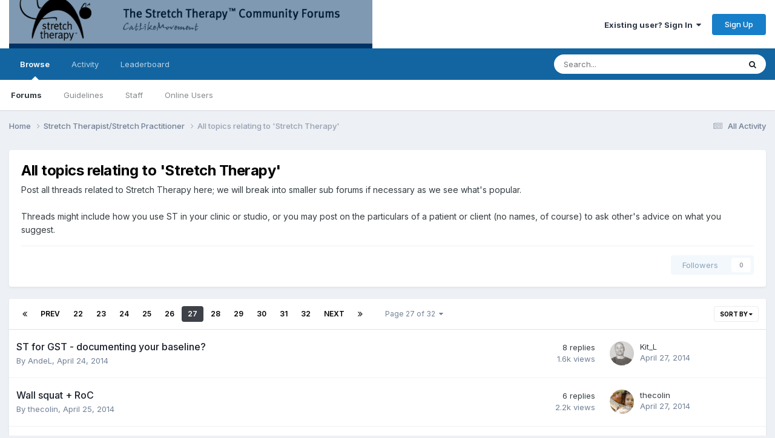

--- FILE ---
content_type: text/html;charset=UTF-8
request_url: https://kitlaughlin.com/forums/index.php?/forum/4-all-topics-relating-to-stretch-therapy/page/27/
body_size: 15728
content:
<!DOCTYPE html>
<html lang="en-US" dir="ltr">
	<head>
		<meta charset="utf-8">
        
		<title>All topics relating to &#039;Stretch Therapy&#039; - Page 27 - Stretch Therapy Community Forums</title>
		
		
		
		

	<meta name="viewport" content="width=device-width, initial-scale=1">


	
	


	<meta name="twitter:card" content="summary" />




	
		
	

	
		
			
				<meta name="description" content="Post all threads related to Stretch Therapy here; we will break into smaller sub forums if necessary as we see what&#039;s popular.Threads might include how you use ST in your clinic or studio, or you may post on the particulars of a patient or client (no names, of course) to ask other&#039;s advice on what you suggest.">
			
		
	

	
		
			
				<meta property="og:title" content="All topics relating to &#039;Stretch Therapy&#039;">
			
		
	

	
		
			
				<meta property="og:description" content="Post all threads related to Stretch Therapy here; we will break into smaller sub forums if necessary as we see what&#039;s popular.Threads might include how you use ST in your clinic or studio, or you may post on the particulars of a patient or client (no names, of course) to ask other&#039;s advice on what you suggest.">
			
		
	

	
		
			
				<meta property="og:url" content="https://kitlaughlin.com/forums/index.php?/forum/4-all-topics-relating-to-stretch-therapy/page/27/">
			
		
	

	
		
			
				<meta property="og:site_name" content="Stretch Therapy Community Forums">
			
		
	

	
		
			
				<meta property="og:locale" content="en_US">
			
		
	


	
		<link rel="canonical" href="https://kitlaughlin.com/forums/index.php?/forum/4-all-topics-relating-to-stretch-therapy/page/27/" />
	

	
		<link rel="first" href="https://kitlaughlin.com/forums/index.php?/forum/4-all-topics-relating-to-stretch-therapy/" />
	

	
		<link rel="prev" href="https://kitlaughlin.com/forums/index.php?/forum/4-all-topics-relating-to-stretch-therapy/page/26/" />
	

	
		<link rel="next" href="https://kitlaughlin.com/forums/index.php?/forum/4-all-topics-relating-to-stretch-therapy/page/28/" />
	

	
		<link rel="last" href="https://kitlaughlin.com/forums/index.php?/forum/4-all-topics-relating-to-stretch-therapy/page/32/" />
	

<link rel="alternate" type="application/rss+xml" title="All topics relating to &#039;Stretch Therapy&#039; Latest Topics" href="https://kitlaughlin.com/forums/index.php?/forum/4-all-topics-relating-to-stretch-therapy.xml/" />



<link rel="manifest" href="https://kitlaughlin.com/forums/index.php?/manifest.webmanifest/">
<meta name="msapplication-config" content="https://kitlaughlin.com/forums/index.php?/browserconfig.xml/">
<meta name="msapplication-starturl" content="/">
<meta name="application-name" content="Stretch Therapy Community Forums">
<meta name="apple-mobile-web-app-title" content="Stretch Therapy Community Forums">

	<meta name="theme-color" content="#ffffff">










<link rel="preload" href="//kitlaughlin.com/forums/applications/core/interface/font/fontawesome-webfont.woff2?v=4.7.0" as="font" crossorigin="anonymous">
		


	<link rel="preconnect" href="https://fonts.googleapis.com">
	<link rel="preconnect" href="https://fonts.gstatic.com" crossorigin>
	
		<link href="https://fonts.googleapis.com/css2?family=Inter:wght@300;400;500;600;700&display=swap" rel="stylesheet">
	



	<link rel='stylesheet' href='https://kitlaughlin.com/forums/uploads/css_built_1/341e4a57816af3ba440d891ca87450ff_framework.css?v=f306dd4bd81760346227' media='all'>

	<link rel='stylesheet' href='https://kitlaughlin.com/forums/uploads/css_built_1/05e81b71abe4f22d6eb8d1a929494829_responsive.css?v=f306dd4bd81760346227' media='all'>

	<link rel='stylesheet' href='https://kitlaughlin.com/forums/uploads/css_built_1/90eb5adf50a8c640f633d47fd7eb1778_core.css?v=f306dd4bd81760346227' media='all'>

	<link rel='stylesheet' href='https://kitlaughlin.com/forums/uploads/css_built_1/5a0da001ccc2200dc5625c3f3934497d_core_responsive.css?v=f306dd4bd81760346227' media='all'>

	<link rel='stylesheet' href='https://kitlaughlin.com/forums/uploads/css_built_1/62e269ced0fdab7e30e026f1d30ae516_forums.css?v=f306dd4bd81760346227' media='all'>

	<link rel='stylesheet' href='https://kitlaughlin.com/forums/uploads/css_built_1/76e62c573090645fb99a15a363d8620e_forums_responsive.css?v=f306dd4bd81760346227' media='all'>





<link rel='stylesheet' href='https://kitlaughlin.com/forums/uploads/css_built_1/258adbb6e4f3e83cd3b355f84e3fa002_custom.css?v=f306dd4bd81760346227' media='all'>




		
		

	</head>
	<body class='ipsApp ipsApp_front ipsJS_none ipsClearfix' data-controller='core.front.core.app' data-message="" data-pageApp='forums' data-pageLocation='front' data-pageModule='forums' data-pageController='forums' data-pageID='4'  >
		
        

        

		<a href='#ipsLayout_mainArea' class='ipsHide' title='Go to main content on this page' accesskey='m'>Jump to content</a>
		





		<div id='ipsLayout_header' class='ipsClearfix'>
			<header>
				<div class='ipsLayout_container'>
					


<a href='https://kitlaughlin.com/forums/' id='elLogo' accesskey='1'><img src="https://kitlaughlin.com/forums/uploads/monthly_2016_05/Stretchtherapist.png.62f9e35cc180c7c28b7fe1871493f977.png" alt='Stretch Therapy Community Forums'></a>

					
						

	<ul id='elUserNav' class='ipsList_inline cSignedOut ipsResponsive_showDesktop'>
		
        
		
        
        
            
            <li id='elSignInLink'>
                <a href='https://kitlaughlin.com/forums/index.php?/login/' data-ipsMenu-closeOnClick="false" data-ipsMenu id='elUserSignIn'>
                    Existing user? Sign In &nbsp;<i class='fa fa-caret-down'></i>
                </a>
                
<div id='elUserSignIn_menu' class='ipsMenu ipsMenu_auto ipsHide'>
	<form accept-charset='utf-8' method='post' action='https://kitlaughlin.com/forums/index.php?/login/'>
		<input type="hidden" name="csrfKey" value="729e42a272f751662ea34a79cc8142af">
		<input type="hidden" name="ref" value="aHR0cHM6Ly9raXRsYXVnaGxpbi5jb20vZm9ydW1zL2luZGV4LnBocD8vZm9ydW0vNC1hbGwtdG9waWNzLXJlbGF0aW5nLXRvLXN0cmV0Y2gtdGhlcmFweS9wYWdlLzI3Lw==">
		<div data-role="loginForm">
			
			
			
				
<div class="ipsPad ipsForm ipsForm_vertical">
	<h4 class="ipsType_sectionHead">Sign In</h4>
	<br><br>
	<ul class='ipsList_reset'>
		<li class="ipsFieldRow ipsFieldRow_noLabel ipsFieldRow_fullWidth">
			
			
				<input type="email" placeholder="Email Address" name="auth" autocomplete="email">
			
		</li>
		<li class="ipsFieldRow ipsFieldRow_noLabel ipsFieldRow_fullWidth">
			<input type="password" placeholder="Password" name="password" autocomplete="current-password">
		</li>
		<li class="ipsFieldRow ipsFieldRow_checkbox ipsClearfix">
			<span class="ipsCustomInput">
				<input type="checkbox" name="remember_me" id="remember_me_checkbox" value="1" checked aria-checked="true">
				<span></span>
			</span>
			<div class="ipsFieldRow_content">
				<label class="ipsFieldRow_label" for="remember_me_checkbox">Remember me</label>
				<span class="ipsFieldRow_desc">Not recommended on shared computers</span>
			</div>
		</li>
		<li class="ipsFieldRow ipsFieldRow_fullWidth">
			<button type="submit" name="_processLogin" value="usernamepassword" class="ipsButton ipsButton_primary ipsButton_small" id="elSignIn_submit">Sign In</button>
			
				<p class="ipsType_right ipsType_small">
					
						<a href='https://kitlaughlin.com/forums/index.php?/lostpassword/' data-ipsDialog data-ipsDialog-title='Forgot your password?'>
					
					Forgot your password?</a>
				</p>
			
		</li>
	</ul>
</div>
			
		</div>
	</form>
</div>
            </li>
            
        
		
			<li>
				
					<a href='https://kitlaughlin.com/forums/index.php?/register/' data-ipsDialog data-ipsDialog-size='narrow' data-ipsDialog-title='Sign Up' id='elRegisterButton' class='ipsButton ipsButton_normal ipsButton_primary'>Sign Up</a>
				
			</li>
		
	</ul>

						
<ul class='ipsMobileHamburger ipsList_reset ipsResponsive_hideDesktop'>
	<li data-ipsDrawer data-ipsDrawer-drawerElem='#elMobileDrawer'>
		<a href='#'>
			
			
				
			
			
			
			<i class='fa fa-navicon'></i>
		</a>
	</li>
</ul>
					
				</div>
			</header>
			

	<nav data-controller='core.front.core.navBar' class=' ipsResponsive_showDesktop'>
		<div class='ipsNavBar_primary ipsLayout_container '>
			<ul data-role="primaryNavBar" class='ipsClearfix'>
				


	
		
		
			
		
		<li class='ipsNavBar_active' data-active id='elNavSecondary_1' data-role="navBarItem" data-navApp="core" data-navExt="CustomItem">
			
			
				<a href="https://kitlaughlin.com/forums/"  data-navItem-id="1" data-navDefault>
					Browse<span class='ipsNavBar_active__identifier'></span>
				</a>
			
			
				<ul class='ipsNavBar_secondary ' data-role='secondaryNavBar'>
					


	
		
		
			
		
		<li class='ipsNavBar_active' data-active id='elNavSecondary_8' data-role="navBarItem" data-navApp="forums" data-navExt="Forums">
			
			
				<a href="https://kitlaughlin.com/forums/index.php"  data-navItem-id="8" data-navDefault>
					Forums<span class='ipsNavBar_active__identifier'></span>
				</a>
			
			
		</li>
	
	

	
		
		
		<li  id='elNavSecondary_9' data-role="navBarItem" data-navApp="core" data-navExt="Guidelines">
			
			
				<a href="https://kitlaughlin.com/forums/index.php?/guidelines/"  data-navItem-id="9" >
					Guidelines<span class='ipsNavBar_active__identifier'></span>
				</a>
			
			
		</li>
	
	

	
		
		
		<li  id='elNavSecondary_10' data-role="navBarItem" data-navApp="core" data-navExt="StaffDirectory">
			
			
				<a href="https://kitlaughlin.com/forums/index.php?/staff/"  data-navItem-id="10" >
					Staff<span class='ipsNavBar_active__identifier'></span>
				</a>
			
			
		</li>
	
	

	
		
		
		<li  id='elNavSecondary_11' data-role="navBarItem" data-navApp="core" data-navExt="OnlineUsers">
			
			
				<a href="https://kitlaughlin.com/forums/index.php?/online/"  data-navItem-id="11" >
					Online Users<span class='ipsNavBar_active__identifier'></span>
				</a>
			
			
		</li>
	
	

					<li class='ipsHide' id='elNavigationMore_1' data-role='navMore'>
						<a href='#' data-ipsMenu data-ipsMenu-appendTo='#elNavigationMore_1' id='elNavigationMore_1_dropdown'>More <i class='fa fa-caret-down'></i></a>
						<ul class='ipsHide ipsMenu ipsMenu_auto' id='elNavigationMore_1_dropdown_menu' data-role='moreDropdown'></ul>
					</li>
				</ul>
			
		</li>
	
	

	
		
		
		<li  id='elNavSecondary_2' data-role="navBarItem" data-navApp="core" data-navExt="CustomItem">
			
			
				<a href="https://kitlaughlin.com/forums/index.php?/discover/"  data-navItem-id="2" >
					Activity<span class='ipsNavBar_active__identifier'></span>
				</a>
			
			
				<ul class='ipsNavBar_secondary ipsHide' data-role='secondaryNavBar'>
					


	
		
		
		<li  id='elNavSecondary_3' data-role="navBarItem" data-navApp="core" data-navExt="AllActivity">
			
			
				<a href="https://kitlaughlin.com/forums/index.php?/discover/"  data-navItem-id="3" >
					All Activity<span class='ipsNavBar_active__identifier'></span>
				</a>
			
			
		</li>
	
	

	
		
		
		<li  id='elNavSecondary_4' data-role="navBarItem" data-navApp="core" data-navExt="YourActivityStreams">
			
			
				<a href="#"  data-navItem-id="4" >
					My Activity Streams<span class='ipsNavBar_active__identifier'></span>
				</a>
			
			
		</li>
	
	

	
		
		
		<li  id='elNavSecondary_5' data-role="navBarItem" data-navApp="core" data-navExt="YourActivityStreamsItem">
			
			
				<a href="https://kitlaughlin.com/forums/index.php?/discover/unread/"  data-navItem-id="5" >
					Unread Content<span class='ipsNavBar_active__identifier'></span>
				</a>
			
			
		</li>
	
	

	
		
		
		<li  id='elNavSecondary_6' data-role="navBarItem" data-navApp="core" data-navExt="YourActivityStreamsItem">
			
			
				<a href="https://kitlaughlin.com/forums/index.php?/discover/content-started/"  data-navItem-id="6" >
					Content I Started<span class='ipsNavBar_active__identifier'></span>
				</a>
			
			
		</li>
	
	

	
		
		
		<li  id='elNavSecondary_7' data-role="navBarItem" data-navApp="core" data-navExt="Search">
			
			
				<a href="https://kitlaughlin.com/forums/index.php?/search/"  data-navItem-id="7" >
					Search<span class='ipsNavBar_active__identifier'></span>
				</a>
			
			
		</li>
	
	

					<li class='ipsHide' id='elNavigationMore_2' data-role='navMore'>
						<a href='#' data-ipsMenu data-ipsMenu-appendTo='#elNavigationMore_2' id='elNavigationMore_2_dropdown'>More <i class='fa fa-caret-down'></i></a>
						<ul class='ipsHide ipsMenu ipsMenu_auto' id='elNavigationMore_2_dropdown_menu' data-role='moreDropdown'></ul>
					</li>
				</ul>
			
		</li>
	
	

	
		
		
		<li  id='elNavSecondary_12' data-role="navBarItem" data-navApp="core" data-navExt="Leaderboard">
			
			
				<a href="https://kitlaughlin.com/forums/index.php?/leaderboard/"  data-navItem-id="12" >
					Leaderboard<span class='ipsNavBar_active__identifier'></span>
				</a>
			
			
		</li>
	
	

	
	

	
	

				<li class='ipsHide' id='elNavigationMore' data-role='navMore'>
					<a href='#' data-ipsMenu data-ipsMenu-appendTo='#elNavigationMore' id='elNavigationMore_dropdown'>More</a>
					<ul class='ipsNavBar_secondary ipsHide' data-role='secondaryNavBar'>
						<li class='ipsHide' id='elNavigationMore_more' data-role='navMore'>
							<a href='#' data-ipsMenu data-ipsMenu-appendTo='#elNavigationMore_more' id='elNavigationMore_more_dropdown'>More <i class='fa fa-caret-down'></i></a>
							<ul class='ipsHide ipsMenu ipsMenu_auto' id='elNavigationMore_more_dropdown_menu' data-role='moreDropdown'></ul>
						</li>
					</ul>
				</li>
			</ul>
			

	<div id="elSearchWrapper">
		<div id='elSearch' data-controller="core.front.core.quickSearch">
			<form accept-charset='utf-8' action='//kitlaughlin.com/forums/index.php?/search/&amp;do=quicksearch' method='post'>
                <input type='search' id='elSearchField' placeholder='Search...' name='q' autocomplete='off' aria-label='Search'>
                <details class='cSearchFilter'>
                    <summary class='cSearchFilter__text'></summary>
                    <ul class='cSearchFilter__menu'>
                        
                        <li><label><input type="radio" name="type" value="all" ><span class='cSearchFilter__menuText'>Everywhere</span></label></li>
                        
                            
                                <li><label><input type="radio" name="type" value='contextual_{&quot;type&quot;:&quot;forums_topic&quot;,&quot;nodes&quot;:4}' checked><span class='cSearchFilter__menuText'>This Forum</span></label></li>
                            
                        
                        
                            <li><label><input type="radio" name="type" value="core_statuses_status"><span class='cSearchFilter__menuText'>Status Updates</span></label></li>
                        
                            <li><label><input type="radio" name="type" value="forums_topic"><span class='cSearchFilter__menuText'>Topics</span></label></li>
                        
                            <li><label><input type="radio" name="type" value="core_members"><span class='cSearchFilter__menuText'>Members</span></label></li>
                        
                    </ul>
                </details>
				<button class='cSearchSubmit' type="submit" aria-label='Search'><i class="fa fa-search"></i></button>
			</form>
		</div>
	</div>

		</div>
	</nav>

			
<ul id='elMobileNav' class='ipsResponsive_hideDesktop' data-controller='core.front.core.mobileNav'>
	
		
			
			
				
					<li id='elMobileBreadcrumb'>
						<a href='https://kitlaughlin.com/forums/index.php?/forum/3-stretch-therapiststretch-practitioner/'>
							<span>Stretch Therapist/Stretch Practitioner</span>
						</a>
					</li>
				
				
			
				
				
			
		
	
	
	
	<li >
		<a data-action="defaultStream" href='https://kitlaughlin.com/forums/index.php?/discover/'><i class="fa fa-newspaper-o" aria-hidden="true"></i></a>
	</li>

	

	
		<li class='ipsJS_show'>
			<a href='https://kitlaughlin.com/forums/index.php?/search/'><i class='fa fa-search'></i></a>
		</li>
	
</ul>
		</div>
		<main id='ipsLayout_body' class='ipsLayout_container'>
			<div id='ipsLayout_contentArea'>
				<div id='ipsLayout_contentWrapper'>
					
<nav class='ipsBreadcrumb ipsBreadcrumb_top ipsFaded_withHover'>
	

	<ul class='ipsList_inline ipsPos_right'>
		
		<li >
			<a data-action="defaultStream" class='ipsType_light '  href='https://kitlaughlin.com/forums/index.php?/discover/'><i class="fa fa-newspaper-o" aria-hidden="true"></i> <span>All Activity</span></a>
		</li>
		
	</ul>

	<ul data-role="breadcrumbList">
		<li>
			<a title="Home" href='https://kitlaughlin.com/forums/'>
				<span>Home <i class='fa fa-angle-right'></i></span>
			</a>
		</li>
		
		
			<li>
				
					<a href='https://kitlaughlin.com/forums/index.php?/forum/3-stretch-therapiststretch-practitioner/'>
						<span>Stretch Therapist/Stretch Practitioner <i class='fa fa-angle-right' aria-hidden="true"></i></span>
					</a>
				
			</li>
		
			<li>
				
					All topics relating to &#039;Stretch Therapy&#039;
				
			</li>
		
	</ul>
</nav>
					
					<div id='ipsLayout_mainArea'>
						
						
						
						

	




						




	
	<div class="ipsPageHeader  ipsBox ipsResponsive_pull ipsPadding ipsClearfix" >
		<header>
			
			<h1 class="ipsType_pageTitle">All topics relating to &#039;Stretch Therapy&#039;</h1>
			
				



<div class='ipsType_richText ipsType_normal' data-controller='core.front.core.lightboxedImages' >
<p>Post all threads related to Stretch Therapy here; we will break into smaller sub forums if necessary as we see what's popular.<br><br>Threads might include how you use ST in your clinic or studio, or you may post on the particulars of a patient or client (no names, of course) to ask other's advice on what you suggest.</p>
</div>

			
			
			
				<hr class='ipsHr ipsResponsive_hidePhone' />
				<div class='ipsClearfix ipsResponsive_hidePhone'>
					<div class='ipsPos_right'>
                        
                        

<div data-followApp='forums' data-followArea='forum' data-followID='4' data-controller='core.front.core.followButton'>
	

	<a href='https://kitlaughlin.com/forums/index.php?/login/' rel="nofollow" class="ipsFollow ipsPos_middle ipsButton ipsButton_light ipsButton_verySmall ipsButton_disabled" data-role="followButton" data-ipsTooltip title='Sign in to follow this'>
		<span>Followers</span>
		<span class='ipsCommentCount'>0</span>
	</a>

</div>
                    </div>
				</div>
			
		</header>
	</div>
	
	

<div data-controller='forums.front.forum.forumPage'>
	<ul class="ipsToolList ipsToolList_horizontal ipsSpacer_both">
		






	</ul>
	
<div class='ipsBox ipsResponsive_pull' data-baseurl='https://kitlaughlin.com/forums/index.php?/forum/4-all-topics-relating-to-stretch-therapy/page/27/' data-resort='listResort' data-tableID='topics'  data-controller='core.global.core.table'>
	
		<h2 class='ipsType_sectionTitle ipsHide ipsType_medium ipsType_reset ipsClear'>783 topics in this forum</h2>
	

	
	<div class="ipsButtonBar ipsPad_half ipsClearfix ipsClear">
		

		<ul class="ipsButtonRow ipsPos_right ipsClearfix">
			
				<li>
					<a href="#elSortByMenu_menu" id="elSortByMenu_9d1903b08082df19e4efd1cdeb8b3798" data-role='sortButton' data-ipsMenu data-ipsMenu-activeClass="ipsButtonRow_active" data-ipsMenu-selectable="radio">Sort By <i class="fa fa-caret-down"></i></a>
					<ul class="ipsMenu ipsMenu_auto ipsMenu_withStem ipsMenu_selectable ipsHide" id="elSortByMenu_9d1903b08082df19e4efd1cdeb8b3798_menu">
						
						
							<li class="ipsMenu_item ipsMenu_itemChecked" data-ipsMenuValue="last_post" data-sortDirection='desc'><a href="https://kitlaughlin.com/forums/index.php?/forum/4-all-topics-relating-to-stretch-therapy/&amp;sortby=last_post&amp;sortdirection=desc" rel="nofollow">Recently Updated</a></li>
						
							<li class="ipsMenu_item " data-ipsMenuValue="title" data-sortDirection='asc'><a href="https://kitlaughlin.com/forums/index.php?/forum/4-all-topics-relating-to-stretch-therapy/&amp;sortby=title&amp;sortdirection=asc" rel="nofollow">Title</a></li>
						
							<li class="ipsMenu_item " data-ipsMenuValue="start_date" data-sortDirection='desc'><a href="https://kitlaughlin.com/forums/index.php?/forum/4-all-topics-relating-to-stretch-therapy/&amp;sortby=start_date&amp;sortdirection=desc" rel="nofollow">Start Date</a></li>
						
							<li class="ipsMenu_item " data-ipsMenuValue="views" data-sortDirection='desc'><a href="https://kitlaughlin.com/forums/index.php?/forum/4-all-topics-relating-to-stretch-therapy/&amp;sortby=views&amp;sortdirection=desc" rel="nofollow">Most Viewed</a></li>
						
							<li class="ipsMenu_item " data-ipsMenuValue="posts" data-sortDirection='desc'><a href="https://kitlaughlin.com/forums/index.php?/forum/4-all-topics-relating-to-stretch-therapy/&amp;sortby=posts&amp;sortdirection=desc" rel="nofollow">Most Replies</a></li>
						
						
							<li class="ipsMenu_item " data-noSelect="true">
								<a href='https://kitlaughlin.com/forums/index.php?/forum/4-all-topics-relating-to-stretch-therapy/page/27/&amp;advancedSearchForm=1&amp;sortby=forums_topics.last_post&amp;sortdirection=DESC' rel="nofollow" data-ipsDialog data-ipsDialog-title='Custom Sort'>Custom</a>
							</li>
						
					</ul>
				</li>
			
				
		</ul>
		


		<div data-role="tablePagination" >
			


	
	<ul class='ipsPagination' id='elPagination_5dcca30332d6a75499abca3e95b1f2d0_854429365' data-ipsPagination-seoPagination='true' data-pages='32' data-ipsPagination  data-ipsPagination-pages="32" data-ipsPagination-perPage='25'>
		
			
				<li class='ipsPagination_first'><a href='https://kitlaughlin.com/forums/index.php?/forum/4-all-topics-relating-to-stretch-therapy/' rel="first" data-page='1' data-ipsTooltip title='First page'><i class='fa fa-angle-double-left'></i></a></li>
				<li class='ipsPagination_prev'><a href='https://kitlaughlin.com/forums/index.php?/forum/4-all-topics-relating-to-stretch-therapy/page/26/' rel="prev" data-page='26' data-ipsTooltip title='Previous page'>Prev</a></li>
				
					<li class='ipsPagination_page'><a href='https://kitlaughlin.com/forums/index.php?/forum/4-all-topics-relating-to-stretch-therapy/page/22/' data-page='22'>22</a></li>
				
					<li class='ipsPagination_page'><a href='https://kitlaughlin.com/forums/index.php?/forum/4-all-topics-relating-to-stretch-therapy/page/23/' data-page='23'>23</a></li>
				
					<li class='ipsPagination_page'><a href='https://kitlaughlin.com/forums/index.php?/forum/4-all-topics-relating-to-stretch-therapy/page/24/' data-page='24'>24</a></li>
				
					<li class='ipsPagination_page'><a href='https://kitlaughlin.com/forums/index.php?/forum/4-all-topics-relating-to-stretch-therapy/page/25/' data-page='25'>25</a></li>
				
					<li class='ipsPagination_page'><a href='https://kitlaughlin.com/forums/index.php?/forum/4-all-topics-relating-to-stretch-therapy/page/26/' data-page='26'>26</a></li>
				
			
			<li class='ipsPagination_page ipsPagination_active'><a href='https://kitlaughlin.com/forums/index.php?/forum/4-all-topics-relating-to-stretch-therapy/page/27/' data-page='27'>27</a></li>
			
				
					<li class='ipsPagination_page'><a href='https://kitlaughlin.com/forums/index.php?/forum/4-all-topics-relating-to-stretch-therapy/page/28/' data-page='28'>28</a></li>
				
					<li class='ipsPagination_page'><a href='https://kitlaughlin.com/forums/index.php?/forum/4-all-topics-relating-to-stretch-therapy/page/29/' data-page='29'>29</a></li>
				
					<li class='ipsPagination_page'><a href='https://kitlaughlin.com/forums/index.php?/forum/4-all-topics-relating-to-stretch-therapy/page/30/' data-page='30'>30</a></li>
				
					<li class='ipsPagination_page'><a href='https://kitlaughlin.com/forums/index.php?/forum/4-all-topics-relating-to-stretch-therapy/page/31/' data-page='31'>31</a></li>
				
					<li class='ipsPagination_page'><a href='https://kitlaughlin.com/forums/index.php?/forum/4-all-topics-relating-to-stretch-therapy/page/32/' data-page='32'>32</a></li>
				
				<li class='ipsPagination_next'><a href='https://kitlaughlin.com/forums/index.php?/forum/4-all-topics-relating-to-stretch-therapy/page/28/' rel="next" data-page='28' data-ipsTooltip title='Next page'>Next</a></li>
				<li class='ipsPagination_last'><a href='https://kitlaughlin.com/forums/index.php?/forum/4-all-topics-relating-to-stretch-therapy/page/32/' rel="last" data-page='32' data-ipsTooltip title='Last page'><i class='fa fa-angle-double-right'></i></a></li>
			
			
				<li class='ipsPagination_pageJump'>
					<a href='#' data-ipsMenu data-ipsMenu-closeOnClick='false' data-ipsMenu-appendTo='#elPagination_5dcca30332d6a75499abca3e95b1f2d0_854429365' id='elPagination_5dcca30332d6a75499abca3e95b1f2d0_854429365_jump'>Page 27 of 32 &nbsp;<i class='fa fa-caret-down'></i></a>
					<div class='ipsMenu ipsMenu_narrow ipsPadding ipsHide' id='elPagination_5dcca30332d6a75499abca3e95b1f2d0_854429365_jump_menu'>
						<form accept-charset='utf-8' method='post' action='https://kitlaughlin.com/forums/index.php?/forum/4-all-topics-relating-to-stretch-therapy/' data-role="pageJump" data-baseUrl='#'>
							<ul class='ipsForm ipsForm_horizontal'>
								<li class='ipsFieldRow'>
									<input type='number' min='1' max='32' placeholder='Page number' class='ipsField_fullWidth' name='page'>
								</li>
								<li class='ipsFieldRow ipsFieldRow_fullWidth'>
									<input type='submit' class='ipsButton_fullWidth ipsButton ipsButton_verySmall ipsButton_primary' value='Go'>
								</li>
							</ul>
						</form>
					</div>
				</li>
			
		
	</ul>

		</div>
	</div>
	
	
		
			<ol class='ipsClear ipsDataList cForumTopicTable  cTopicList ' id='elTable_9d1903b08082df19e4efd1cdeb8b3798' data-role="tableRows">
				


	
	

	
	

	
	

	
	

	
	

	
	

	
	

	
	

	
	

	
	

	
	

	
	

	
	

	
	

	
	

	
	

	
	

	
	

	
	

	
	

	
	

	
	

	
	

	
	

	
	


	
	
		
		
		
		
			<li class="ipsDataItem ipsDataItem_responsivePhoto     " data-rowID='442' data-location='' data-controller='forums.front.forum.topicRow'>
				
				<div class='ipsDataItem_main'>
					
					<h4 class='ipsDataItem_title ipsContained_container'>
						
						
						
						

						
						
						
										
												

						<span class='ipsType_break ipsContained'>
							<a href='https://kitlaughlin.com/forums/index.php?/topic/442-st-for-gst-documenting-your-baseline/' class='' title='ST for GST - documenting your baseline? '  data-ipsHover data-ipsHover-target='https://kitlaughlin.com/forums/index.php?/topic/442-st-for-gst-documenting-your-baseline/&amp;preview=1' data-ipsHover-timeout='1.5'>
								<span>
									ST for GST - documenting your baseline?
								</span>
							</a>
						</span>
						
					</h4>
					<span data-role="activeUsers"></span>
					<div class='ipsDataItem_meta ipsType_reset ipsType_light ipsType_blendLinks'>
						<span>
							By 


<a href='https://kitlaughlin.com/forums/index.php?/profile/2904-andel/' rel="nofollow" data-ipsHover data-ipsHover-width='370' data-ipsHover-target='https://kitlaughlin.com/forums/index.php?/profile/2904-andel/&amp;do=hovercard&amp;referrer=https%253A%252F%252Fkitlaughlin.com%252Fforums%252Findex.php%253F%252Fforum%252F4-all-topics-relating-to-stretch-therapy%252Fpage%252F27%252F' title="Go to AndeL's profile" class="ipsType_break">AndeL</a>, 
						</span><time datetime='2014-04-24T22:14:24Z' title='04/24/2014 10:14  PM' data-short='11 yr'>April 24, 2014</time>
						
						
					</div>
				</div>
				<ul class='ipsDataItem_stats'>
					
					
						<li  data-statType='forums_comments'>
						    
							<span class='ipsDataItem_stats_number'>8</span>
							<span class='ipsDataItem_stats_type'> replies</span>
						    
							
						</li>
					
						<li class='ipsType_light' data-statType='num_views'>
						    
							<span class='ipsDataItem_stats_number'>1.6k</span>
							<span class='ipsDataItem_stats_type'> views</span>
						    
							
						</li>
					
				</ul>
				<ul class='ipsDataItem_lastPoster ipsDataItem_withPhoto ipsType_blendLinks'>
					<li>
						
							


	<a href="https://kitlaughlin.com/forums/index.php?/profile/2-kit_l/" rel="nofollow" data-ipsHover data-ipsHover-width="370" data-ipsHover-target="https://kitlaughlin.com/forums/index.php?/profile/2-kit_l/&amp;do=hovercard" class="ipsUserPhoto ipsUserPhoto_tiny" title="Go to Kit_L's profile">
		<img src='https://kitlaughlin.com/forums/uploads/profile/photo-2.jpg' alt='Kit_L' loading="lazy">
	</a>

						
					</li>
					<li>
						
							
								


<a href='https://kitlaughlin.com/forums/index.php?/profile/2-kit_l/' rel="nofollow" data-ipsHover data-ipsHover-width='370' data-ipsHover-target='https://kitlaughlin.com/forums/index.php?/profile/2-kit_l/&amp;do=hovercard&amp;referrer=https%253A%252F%252Fkitlaughlin.com%252Fforums%252Findex.php%253F%252Fforum%252F4-all-topics-relating-to-stretch-therapy%252Fpage%252F27%252F' title="Go to Kit_L's profile" class="ipsType_break">Kit_L</a>
							
						
					</li>
					<li class="ipsType_light">
						
							<time datetime='2014-04-27T11:05:12Z' title='04/27/2014 11:05  AM' data-short='11 yr'>April 27, 2014</time>
						
					</li>
				</ul>
				
			</li>
		
	
		
		
		
		
			<li class="ipsDataItem ipsDataItem_responsivePhoto     " data-rowID='443' data-location='' data-controller='forums.front.forum.topicRow'>
				
				<div class='ipsDataItem_main'>
					
					<h4 class='ipsDataItem_title ipsContained_container'>
						
						
						
						

						
						
						
										
												

						<span class='ipsType_break ipsContained'>
							<a href='https://kitlaughlin.com/forums/index.php?/topic/443-wall-squat-roc/' class='' title='Wall squat + RoC '  data-ipsHover data-ipsHover-target='https://kitlaughlin.com/forums/index.php?/topic/443-wall-squat-roc/&amp;preview=1' data-ipsHover-timeout='1.5'>
								<span>
									Wall squat + RoC
								</span>
							</a>
						</span>
						
					</h4>
					<span data-role="activeUsers"></span>
					<div class='ipsDataItem_meta ipsType_reset ipsType_light ipsType_blendLinks'>
						<span>
							By 


<a href='https://kitlaughlin.com/forums/index.php?/profile/2791-thecolin/' rel="nofollow" data-ipsHover data-ipsHover-width='370' data-ipsHover-target='https://kitlaughlin.com/forums/index.php?/profile/2791-thecolin/&amp;do=hovercard&amp;referrer=https%253A%252F%252Fkitlaughlin.com%252Fforums%252Findex.php%253F%252Fforum%252F4-all-topics-relating-to-stretch-therapy%252Fpage%252F27%252F' title="Go to thecolin's profile" class="ipsType_break">thecolin</a>, 
						</span><time datetime='2014-04-25T07:16:01Z' title='04/25/2014 07:16  AM' data-short='11 yr'>April 25, 2014</time>
						
						
					</div>
				</div>
				<ul class='ipsDataItem_stats'>
					
					
						<li  data-statType='forums_comments'>
						    
							<span class='ipsDataItem_stats_number'>6</span>
							<span class='ipsDataItem_stats_type'> replies</span>
						    
							
						</li>
					
						<li class='ipsType_light' data-statType='num_views'>
						    
							<span class='ipsDataItem_stats_number'>2.2k</span>
							<span class='ipsDataItem_stats_type'> views</span>
						    
							
						</li>
					
				</ul>
				<ul class='ipsDataItem_lastPoster ipsDataItem_withPhoto ipsType_blendLinks'>
					<li>
						
							


	<a href="https://kitlaughlin.com/forums/index.php?/profile/2791-thecolin/" rel="nofollow" data-ipsHover data-ipsHover-width="370" data-ipsHover-target="https://kitlaughlin.com/forums/index.php?/profile/2791-thecolin/&amp;do=hovercard" class="ipsUserPhoto ipsUserPhoto_tiny" title="Go to thecolin's profile">
		<img src='https://kitlaughlin.com/forums/uploads/profile/photo-thumb-2791.jpg' alt='thecolin' loading="lazy">
	</a>

						
					</li>
					<li>
						
							
								


<a href='https://kitlaughlin.com/forums/index.php?/profile/2791-thecolin/' rel="nofollow" data-ipsHover data-ipsHover-width='370' data-ipsHover-target='https://kitlaughlin.com/forums/index.php?/profile/2791-thecolin/&amp;do=hovercard&amp;referrer=https%253A%252F%252Fkitlaughlin.com%252Fforums%252Findex.php%253F%252Fforum%252F4-all-topics-relating-to-stretch-therapy%252Fpage%252F27%252F' title="Go to thecolin's profile" class="ipsType_break">thecolin</a>
							
						
					</li>
					<li class="ipsType_light">
						
							<time datetime='2014-04-27T07:41:19Z' title='04/27/2014 07:41  AM' data-short='11 yr'>April 27, 2014</time>
						
					</li>
				</ul>
				
			</li>
		
	
		
		
		
		
			<li class="ipsDataItem ipsDataItem_responsivePhoto     " data-rowID='426' data-location='' data-controller='forums.front.forum.topicRow'>
				
				<div class='ipsDataItem_main'>
					
					<h4 class='ipsDataItem_title ipsContained_container'>
						
						
						
						

						
						
						
										
												

						<span class='ipsType_break ipsContained'>
							<a href='https://kitlaughlin.com/forums/index.php?/topic/426-st-for-gst-programming-will-be-in-open-public-forum/' class='' title='ST for GST programming will be in open, public forum '  data-ipsHover data-ipsHover-target='https://kitlaughlin.com/forums/index.php?/topic/426-st-for-gst-programming-will-be-in-open-public-forum/&amp;preview=1' data-ipsHover-timeout='1.5'>
								<span>
									ST for GST programming will be in open, public forum
								</span>
							</a>
						</span>
						
							

	<span class='ipsPagination ipsPagination_mini' id='elPagination_c8b2686fd86341f0c962d233f8538543'>
		
			<span class='ipsPagination_page'><a href='https://kitlaughlin.com/forums/index.php?/topic/426-st-for-gst-programming-will-be-in-open-public-forum/#comments' data-ipsTooltip title='Go to page 1'>1</a></span>
		
			<span class='ipsPagination_page'><a href='https://kitlaughlin.com/forums/index.php?/topic/426-st-for-gst-programming-will-be-in-open-public-forum/page/2/#comments' data-ipsTooltip title='Go to page 2'>2</a></span>
		
		
	</span>

						
					</h4>
					<span data-role="activeUsers"></span>
					<div class='ipsDataItem_meta ipsType_reset ipsType_light ipsType_blendLinks'>
						<span>
							By 


<a href='https://kitlaughlin.com/forums/index.php?/profile/2-kit_l/' rel="nofollow" data-ipsHover data-ipsHover-width='370' data-ipsHover-target='https://kitlaughlin.com/forums/index.php?/profile/2-kit_l/&amp;do=hovercard&amp;referrer=https%253A%252F%252Fkitlaughlin.com%252Fforums%252Findex.php%253F%252Fforum%252F4-all-topics-relating-to-stretch-therapy%252Fpage%252F27%252F' title="Go to Kit_L's profile" class="ipsType_break">Kit_L</a>, 
						</span><time datetime='2014-04-17T22:12:05Z' title='04/17/2014 10:12  PM' data-short='11 yr'>April 17, 2014</time>
						
						
							&nbsp;&nbsp;
							


	
		<ul class='ipsTags ipsTags_inline ipsList_inline  ipsGap:1 ipsGap_row:0'>
			
				
					
						

<li >
	
	<a href="https://kitlaughlin.com/forums/index.php?/search/&amp;tags=how%20to%20get%20more%20flexible" class='ipsTag' title="Find other content tagged with 'how to get more flexible'" rel="tag" data-tag-label="how to get more flexible"><span>how to get more flexible</span></a>
	
</li>
					
				
					
						

<li >
	
	<a href="https://kitlaughlin.com/forums/index.php?/search/&amp;tags=how%20to%20get%20a%20pancake" class='ipsTag' title="Find other content tagged with 'how to get a pancake'" rel="tag" data-tag-label="how to get a pancake"><span>how to get a pancake</span></a>
	
</li>
					
				
					
				
					
				
			
			
				<li class='ipsType_small'>
					<span class='ipsType_light ipsCursor_pointer' data-ipsMenu id='elTags_1737362184'>(and 2 more) <i class='fa fa-caret-down ipsJS_show'></i></span>
					<div class='ipsHide ipsMenu ipsMenu_normal ipsPad_half cTagPopup' id='elTags_1737362184_menu'>
						<p class='ipsType_medium ipsType_reset ipsType_light'>Tagged with:</p>
						<ul class='ipsTags ipsList_inline ipsGap:1'>
							
								

<li >
	
	<a href="https://kitlaughlin.com/forums/index.php?/search/&amp;tags=how%20to%20get%20more%20flexible" class='ipsTag' title="Find other content tagged with 'how to get more flexible'" rel="tag" data-tag-label="how to get more flexible"><span>how to get more flexible</span></a>
	
</li>
							
								

<li >
	
	<a href="https://kitlaughlin.com/forums/index.php?/search/&amp;tags=how%20to%20get%20a%20pancake" class='ipsTag' title="Find other content tagged with 'how to get a pancake'" rel="tag" data-tag-label="how to get a pancake"><span>how to get a pancake</span></a>
	
</li>
							
								

<li >
	
	<a href="https://kitlaughlin.com/forums/index.php?/search/&amp;tags=how%20to%20get%20a%20pike" class='ipsTag' title="Find other content tagged with 'how to get a pike'" rel="tag" data-tag-label="how to get a pike"><span>how to get a pike</span></a>
	
</li>
							
								

<li >
	
	<a href="https://kitlaughlin.com/forums/index.php?/search/&amp;tags=how%20to%20get%20full%20back%20bend" class='ipsTag' title="Find other content tagged with 'how to get full back bend'" rel="tag" data-tag-label="how to get full back bend"><span>how to get full back bend</span></a>
	
</li>
							
						</ul>
					</div>
				</li>
			
		</ul>
	

						
					</div>
				</div>
				<ul class='ipsDataItem_stats'>
					
					
						<li  data-statType='forums_comments'>
						    
							<span class='ipsDataItem_stats_number'>27</span>
							<span class='ipsDataItem_stats_type'> replies</span>
						    
							
						</li>
					
						<li class='ipsType_light' data-statType='num_views'>
						    
							<span class='ipsDataItem_stats_number'>5k</span>
							<span class='ipsDataItem_stats_type'> views</span>
						    
							
						</li>
					
				</ul>
				<ul class='ipsDataItem_lastPoster ipsDataItem_withPhoto ipsType_blendLinks'>
					<li>
						
							


	<a href="https://kitlaughlin.com/forums/index.php?/profile/2-kit_l/" rel="nofollow" data-ipsHover data-ipsHover-width="370" data-ipsHover-target="https://kitlaughlin.com/forums/index.php?/profile/2-kit_l/&amp;do=hovercard" class="ipsUserPhoto ipsUserPhoto_tiny" title="Go to Kit_L's profile">
		<img src='https://kitlaughlin.com/forums/uploads/profile/photo-2.jpg' alt='Kit_L' loading="lazy">
	</a>

						
					</li>
					<li>
						
							
								


<a href='https://kitlaughlin.com/forums/index.php?/profile/2-kit_l/' rel="nofollow" data-ipsHover data-ipsHover-width='370' data-ipsHover-target='https://kitlaughlin.com/forums/index.php?/profile/2-kit_l/&amp;do=hovercard&amp;referrer=https%253A%252F%252Fkitlaughlin.com%252Fforums%252Findex.php%253F%252Fforum%252F4-all-topics-relating-to-stretch-therapy%252Fpage%252F27%252F' title="Go to Kit_L's profile" class="ipsType_break">Kit_L</a>
							
						
					</li>
					<li class="ipsType_light">
						
							<time datetime='2014-04-26T21:29:55Z' title='04/26/2014 09:29  PM' data-short='11 yr'>April 26, 2014</time>
						
					</li>
				</ul>
				
			</li>
		
	
		
		
		
		
			<li class="ipsDataItem ipsDataItem_responsivePhoto     " data-rowID='444' data-location='' data-controller='forums.front.forum.topicRow'>
				
				<div class='ipsDataItem_main'>
					
					<h4 class='ipsDataItem_title ipsContained_container'>
						
						
						
						

						
						
						
										
												

						<span class='ipsType_break ipsContained'>
							<a href='https://kitlaughlin.com/forums/index.php?/topic/444-surya-namaskara-as-a-warmup/' class='' title='Surya Namaskara as a warmup? '  data-ipsHover data-ipsHover-target='https://kitlaughlin.com/forums/index.php?/topic/444-surya-namaskara-as-a-warmup/&amp;preview=1' data-ipsHover-timeout='1.5'>
								<span>
									Surya Namaskara as a warmup?
								</span>
							</a>
						</span>
						
					</h4>
					<span data-role="activeUsers"></span>
					<div class='ipsDataItem_meta ipsType_reset ipsType_light ipsType_blendLinks'>
						<span>
							By 


<a href='https://kitlaughlin.com/forums/index.php?/profile/2968-joachimg/' rel="nofollow" data-ipsHover data-ipsHover-width='370' data-ipsHover-target='https://kitlaughlin.com/forums/index.php?/profile/2968-joachimg/&amp;do=hovercard&amp;referrer=https%253A%252F%252Fkitlaughlin.com%252Fforums%252Findex.php%253F%252Fforum%252F4-all-topics-relating-to-stretch-therapy%252Fpage%252F27%252F' title="Go to JoachimG's profile" class="ipsType_break">JoachimG</a>, 
						</span><time datetime='2014-04-25T08:08:50Z' title='04/25/2014 08:08  AM' data-short='11 yr'>April 25, 2014</time>
						
						
					</div>
				</div>
				<ul class='ipsDataItem_stats'>
					
					
						<li  data-statType='forums_comments'>
						    
							<span class='ipsDataItem_stats_number'>4</span>
							<span class='ipsDataItem_stats_type'> replies</span>
						    
							
						</li>
					
						<li class='ipsType_light' data-statType='num_views'>
						    
							<span class='ipsDataItem_stats_number'>1.4k</span>
							<span class='ipsDataItem_stats_type'> views</span>
						    
							
						</li>
					
				</ul>
				<ul class='ipsDataItem_lastPoster ipsDataItem_withPhoto ipsType_blendLinks'>
					<li>
						
							


	<a href="https://kitlaughlin.com/forums/index.php?/profile/2-kit_l/" rel="nofollow" data-ipsHover data-ipsHover-width="370" data-ipsHover-target="https://kitlaughlin.com/forums/index.php?/profile/2-kit_l/&amp;do=hovercard" class="ipsUserPhoto ipsUserPhoto_tiny" title="Go to Kit_L's profile">
		<img src='https://kitlaughlin.com/forums/uploads/profile/photo-2.jpg' alt='Kit_L' loading="lazy">
	</a>

						
					</li>
					<li>
						
							
								


<a href='https://kitlaughlin.com/forums/index.php?/profile/2-kit_l/' rel="nofollow" data-ipsHover data-ipsHover-width='370' data-ipsHover-target='https://kitlaughlin.com/forums/index.php?/profile/2-kit_l/&amp;do=hovercard&amp;referrer=https%253A%252F%252Fkitlaughlin.com%252Fforums%252Findex.php%253F%252Fforum%252F4-all-topics-relating-to-stretch-therapy%252Fpage%252F27%252F' title="Go to Kit_L's profile" class="ipsType_break">Kit_L</a>
							
						
					</li>
					<li class="ipsType_light">
						
							<time datetime='2014-04-26T20:48:42Z' title='04/26/2014 08:48  PM' data-short='11 yr'>April 26, 2014</time>
						
					</li>
				</ul>
				
			</li>
		
	
		
		
		
		
			<li class="ipsDataItem ipsDataItem_responsivePhoto     " data-rowID='419' data-location='' data-controller='forums.front.forum.topicRow'>
				
				<div class='ipsDataItem_main'>
					
					<h4 class='ipsDataItem_title ipsContained_container'>
						
						
						
						

						
						
						
										
												

						<span class='ipsType_break ipsContained'>
							<a href='https://kitlaughlin.com/forums/index.php?/topic/419-question-on-chest-partner-stick-stretch/' class='' title='Question on &#039;chest partner stick&#039; stretch '  data-ipsHover data-ipsHover-target='https://kitlaughlin.com/forums/index.php?/topic/419-question-on-chest-partner-stick-stretch/&amp;preview=1' data-ipsHover-timeout='1.5'>
								<span>
									Question on &#039;chest partner stick&#039; stretch
								</span>
							</a>
						</span>
						
					</h4>
					<span data-role="activeUsers"></span>
					<div class='ipsDataItem_meta ipsType_reset ipsType_light ipsType_blendLinks'>
						<span>
							By 


<a href='https://kitlaughlin.com/forums/index.php?/profile/2947-michaelcan/' rel="nofollow" data-ipsHover data-ipsHover-width='370' data-ipsHover-target='https://kitlaughlin.com/forums/index.php?/profile/2947-michaelcan/&amp;do=hovercard&amp;referrer=https%253A%252F%252Fkitlaughlin.com%252Fforums%252Findex.php%253F%252Fforum%252F4-all-topics-relating-to-stretch-therapy%252Fpage%252F27%252F' title="Go to MichaelCan's profile" class="ipsType_break">MichaelCan</a>, 
						</span><time datetime='2014-04-14T22:10:08Z' title='04/14/2014 10:10  PM' data-short='11 yr'>April 14, 2014</time>
						
						
					</div>
				</div>
				<ul class='ipsDataItem_stats'>
					
					
						<li  data-statType='forums_comments'>
						    
							<span class='ipsDataItem_stats_number'>10</span>
							<span class='ipsDataItem_stats_type'> replies</span>
						    
							
						</li>
					
						<li class='ipsType_light' data-statType='num_views'>
						    
							<span class='ipsDataItem_stats_number'>3.3k</span>
							<span class='ipsDataItem_stats_type'> views</span>
						    
							
						</li>
					
				</ul>
				<ul class='ipsDataItem_lastPoster ipsDataItem_withPhoto ipsType_blendLinks'>
					<li>
						
							


	<a href="https://kitlaughlin.com/forums/index.php?/profile/2-kit_l/" rel="nofollow" data-ipsHover data-ipsHover-width="370" data-ipsHover-target="https://kitlaughlin.com/forums/index.php?/profile/2-kit_l/&amp;do=hovercard" class="ipsUserPhoto ipsUserPhoto_tiny" title="Go to Kit_L's profile">
		<img src='https://kitlaughlin.com/forums/uploads/profile/photo-2.jpg' alt='Kit_L' loading="lazy">
	</a>

						
					</li>
					<li>
						
							
								


<a href='https://kitlaughlin.com/forums/index.php?/profile/2-kit_l/' rel="nofollow" data-ipsHover data-ipsHover-width='370' data-ipsHover-target='https://kitlaughlin.com/forums/index.php?/profile/2-kit_l/&amp;do=hovercard&amp;referrer=https%253A%252F%252Fkitlaughlin.com%252Fforums%252Findex.php%253F%252Fforum%252F4-all-topics-relating-to-stretch-therapy%252Fpage%252F27%252F' title="Go to Kit_L's profile" class="ipsType_break">Kit_L</a>
							
						
					</li>
					<li class="ipsType_light">
						
							<time datetime='2014-04-23T22:01:09Z' title='04/23/2014 10:01  PM' data-short='11 yr'>April 23, 2014</time>
						
					</li>
				</ul>
				
			</li>
		
	
		
		
		
		
			<li class="ipsDataItem ipsDataItem_responsivePhoto     " data-rowID='428' data-location='' data-controller='forums.front.forum.topicRow'>
				
				<div class='ipsDataItem_main'>
					
					<h4 class='ipsDataItem_title ipsContained_container'>
						
						
						
						

						
						
						
										
												

						<span class='ipsType_break ipsContained'>
							<a href='https://kitlaughlin.com/forums/index.php?/topic/428-best-time-to-stretch/' class='' title='Best time to stretch? '  data-ipsHover data-ipsHover-target='https://kitlaughlin.com/forums/index.php?/topic/428-best-time-to-stretch/&amp;preview=1' data-ipsHover-timeout='1.5'>
								<span>
									Best time to stretch?
								</span>
							</a>
						</span>
						
					</h4>
					<span data-role="activeUsers"></span>
					<div class='ipsDataItem_meta ipsType_reset ipsType_light ipsType_blendLinks'>
						<span>
							By 


<a href='https://kitlaughlin.com/forums/index.php?/profile/2976-dilly/' rel="nofollow" data-ipsHover data-ipsHover-width='370' data-ipsHover-target='https://kitlaughlin.com/forums/index.php?/profile/2976-dilly/&amp;do=hovercard&amp;referrer=https%253A%252F%252Fkitlaughlin.com%252Fforums%252Findex.php%253F%252Fforum%252F4-all-topics-relating-to-stretch-therapy%252Fpage%252F27%252F' title="Go to Dilly's profile" class="ipsType_break">Dilly</a>, 
						</span><time datetime='2014-04-18T19:18:23Z' title='04/18/2014 07:18  PM' data-short='11 yr'>April 18, 2014</time>
						
						
					</div>
				</div>
				<ul class='ipsDataItem_stats'>
					
					
						<li  data-statType='forums_comments'>
						    
							<span class='ipsDataItem_stats_number'>10</span>
							<span class='ipsDataItem_stats_type'> replies</span>
						    
							
						</li>
					
						<li class='ipsType_light' data-statType='num_views'>
						    
							<span class='ipsDataItem_stats_number'>2.2k</span>
							<span class='ipsDataItem_stats_type'> views</span>
						    
							
						</li>
					
				</ul>
				<ul class='ipsDataItem_lastPoster ipsDataItem_withPhoto ipsType_blendLinks'>
					<li>
						
							


	<a href="https://kitlaughlin.com/forums/index.php?/profile/2907-sol-amarpreet/" rel="nofollow" data-ipsHover data-ipsHover-width="370" data-ipsHover-target="https://kitlaughlin.com/forums/index.php?/profile/2907-sol-amarpreet/&amp;do=hovercard" class="ipsUserPhoto ipsUserPhoto_tiny" title="Go to Sol Amarpreet's profile">
		<img src='data:image/svg+xml,%3Csvg%20xmlns%3D%22http%3A%2F%2Fwww.w3.org%2F2000%2Fsvg%22%20viewBox%3D%220%200%201024%201024%22%20style%3D%22background%3A%23b262c4%22%3E%3Cg%3E%3Ctext%20text-anchor%3D%22middle%22%20dy%3D%22.35em%22%20x%3D%22512%22%20y%3D%22512%22%20fill%3D%22%23ffffff%22%20font-size%3D%22700%22%20font-family%3D%22-apple-system%2C%20BlinkMacSystemFont%2C%20Roboto%2C%20Helvetica%2C%20Arial%2C%20sans-serif%22%3ES%3C%2Ftext%3E%3C%2Fg%3E%3C%2Fsvg%3E' alt='Sol Amarpreet' loading="lazy">
	</a>

						
					</li>
					<li>
						
							
								


<a href='https://kitlaughlin.com/forums/index.php?/profile/2907-sol-amarpreet/' rel="nofollow" data-ipsHover data-ipsHover-width='370' data-ipsHover-target='https://kitlaughlin.com/forums/index.php?/profile/2907-sol-amarpreet/&amp;do=hovercard&amp;referrer=https%253A%252F%252Fkitlaughlin.com%252Fforums%252Findex.php%253F%252Fforum%252F4-all-topics-relating-to-stretch-therapy%252Fpage%252F27%252F' title="Go to Sol Amarpreet's profile" class="ipsType_break">Sol Amarpreet</a>
							
						
					</li>
					<li class="ipsType_light">
						
							<time datetime='2014-04-23T07:12:48Z' title='04/23/2014 07:12  AM' data-short='11 yr'>April 23, 2014</time>
						
					</li>
				</ul>
				
			</li>
		
	
		
		
		
		
			<li class="ipsDataItem ipsDataItem_responsivePhoto     " data-rowID='427' data-location='' data-controller='forums.front.forum.topicRow'>
				
				<div class='ipsDataItem_main'>
					
					<h4 class='ipsDataItem_title ipsContained_container'>
						
						
						
						

						
						
						
										
												

						<span class='ipsType_break ipsContained'>
							<a href='https://kitlaughlin.com/forums/index.php?/topic/427-what-are-some-good-warm-upsstretches-to-prevent-injury/' class='' title='What Are Some Good Warm-ups/Stretches to Prevent Injury? '  data-ipsHover data-ipsHover-target='https://kitlaughlin.com/forums/index.php?/topic/427-what-are-some-good-warm-upsstretches-to-prevent-injury/&amp;preview=1' data-ipsHover-timeout='1.5'>
								<span>
									What Are Some Good Warm-ups/Stretches to Prevent Injury?
								</span>
							</a>
						</span>
						
					</h4>
					<span data-role="activeUsers"></span>
					<div class='ipsDataItem_meta ipsType_reset ipsType_light ipsType_blendLinks'>
						<span>
							By 


<a href='https://kitlaughlin.com/forums/index.php?/profile/2869-nks/' rel="nofollow" data-ipsHover data-ipsHover-width='370' data-ipsHover-target='https://kitlaughlin.com/forums/index.php?/profile/2869-nks/&amp;do=hovercard&amp;referrer=https%253A%252F%252Fkitlaughlin.com%252Fforums%252Findex.php%253F%252Fforum%252F4-all-topics-relating-to-stretch-therapy%252Fpage%252F27%252F' title="Go to nks's profile" class="ipsType_break">nks</a>, 
						</span><time datetime='2014-04-18T02:50:34Z' title='04/18/2014 02:50  AM' data-short='11 yr'>April 18, 2014</time>
						
						
					</div>
				</div>
				<ul class='ipsDataItem_stats'>
					
					
						<li  data-statType='forums_comments'>
						    
							<span class='ipsDataItem_stats_number'>11</span>
							<span class='ipsDataItem_stats_type'> replies</span>
						    
							
						</li>
					
						<li class='ipsType_light' data-statType='num_views'>
						    
							<span class='ipsDataItem_stats_number'>3k</span>
							<span class='ipsDataItem_stats_type'> views</span>
						    
							
						</li>
					
				</ul>
				<ul class='ipsDataItem_lastPoster ipsDataItem_withPhoto ipsType_blendLinks'>
					<li>
						
							


	<a href="https://kitlaughlin.com/forums/index.php?/profile/2956-adurst/" rel="nofollow" data-ipsHover data-ipsHover-width="370" data-ipsHover-target="https://kitlaughlin.com/forums/index.php?/profile/2956-adurst/&amp;do=hovercard" class="ipsUserPhoto ipsUserPhoto_tiny" title="Go to Adurst's profile">
		<img src='https://kitlaughlin.com/forums/uploads/profile/photo-thumb-2956.jpg' alt='Adurst' loading="lazy">
	</a>

						
					</li>
					<li>
						
							
								


<a href='https://kitlaughlin.com/forums/index.php?/profile/2956-adurst/' rel="nofollow" data-ipsHover data-ipsHover-width='370' data-ipsHover-target='https://kitlaughlin.com/forums/index.php?/profile/2956-adurst/&amp;do=hovercard&amp;referrer=https%253A%252F%252Fkitlaughlin.com%252Fforums%252Findex.php%253F%252Fforum%252F4-all-topics-relating-to-stretch-therapy%252Fpage%252F27%252F' title="Go to Adurst's profile" class="ipsType_break">Adurst</a>
							
						
					</li>
					<li class="ipsType_light">
						
							<time datetime='2014-04-23T05:30:51Z' title='04/23/2014 05:30  AM' data-short='11 yr'>April 23, 2014</time>
						
					</li>
				</ul>
				
			</li>
		
	
		
		
		
		
			<li class="ipsDataItem ipsDataItem_responsivePhoto     " data-rowID='420' data-location='' data-controller='forums.front.forum.topicRow'>
				
				<div class='ipsDataItem_main'>
					
					<h4 class='ipsDataItem_title ipsContained_container'>
						
						
						
						

						
						
						
										
												

						<span class='ipsType_break ipsContained'>
							<a href='https://kitlaughlin.com/forums/index.php?/topic/420-tricks-of-the-trade/' class='' title='Tricks of the trade '  data-ipsHover data-ipsHover-target='https://kitlaughlin.com/forums/index.php?/topic/420-tricks-of-the-trade/&amp;preview=1' data-ipsHover-timeout='1.5'>
								<span>
									Tricks of the trade
								</span>
							</a>
						</span>
						
					</h4>
					<span data-role="activeUsers"></span>
					<div class='ipsDataItem_meta ipsType_reset ipsType_light ipsType_blendLinks'>
						<span>
							By 


<a href='https://kitlaughlin.com/forums/index.php?/profile/2956-adurst/' rel="nofollow" data-ipsHover data-ipsHover-width='370' data-ipsHover-target='https://kitlaughlin.com/forums/index.php?/profile/2956-adurst/&amp;do=hovercard&amp;referrer=https%253A%252F%252Fkitlaughlin.com%252Fforums%252Findex.php%253F%252Fforum%252F4-all-topics-relating-to-stretch-therapy%252Fpage%252F27%252F' title="Go to Adurst's profile" class="ipsType_break">Adurst</a>, 
						</span><time datetime='2014-04-15T09:27:52Z' title='04/15/2014 09:27  AM' data-short='11 yr'>April 15, 2014</time>
						
						
					</div>
				</div>
				<ul class='ipsDataItem_stats'>
					
					
						<li  data-statType='forums_comments'>
						    
							<span class='ipsDataItem_stats_number'>13</span>
							<span class='ipsDataItem_stats_type'> replies</span>
						    
							
						</li>
					
						<li class='ipsType_light' data-statType='num_views'>
						    
							<span class='ipsDataItem_stats_number'>2.6k</span>
							<span class='ipsDataItem_stats_type'> views</span>
						    
							
						</li>
					
				</ul>
				<ul class='ipsDataItem_lastPoster ipsDataItem_withPhoto ipsType_blendLinks'>
					<li>
						
							


	<a href="https://kitlaughlin.com/forums/index.php?/profile/9-dw/" rel="nofollow" data-ipsHover data-ipsHover-width="370" data-ipsHover-target="https://kitlaughlin.com/forums/index.php?/profile/9-dw/&amp;do=hovercard" class="ipsUserPhoto ipsUserPhoto_tiny" title="Go to [DW]'s profile">
		<img src='https://kitlaughlin.com/forums/uploads/monthly_2018_05/crowsandthefullmoon.thumb.jpg.3f329aa144cf6dcbf191b6001309759e.jpg' alt='[DW]' loading="lazy">
	</a>

						
					</li>
					<li>
						
							
								


<a href='https://kitlaughlin.com/forums/index.php?/profile/9-dw/' rel="nofollow" data-ipsHover data-ipsHover-width='370' data-ipsHover-target='https://kitlaughlin.com/forums/index.php?/profile/9-dw/&amp;do=hovercard&amp;referrer=https%253A%252F%252Fkitlaughlin.com%252Fforums%252Findex.php%253F%252Fforum%252F4-all-topics-relating-to-stretch-therapy%252Fpage%252F27%252F' title="Go to [DW]'s profile" class="ipsType_break">[DW]</a>
							
						
					</li>
					<li class="ipsType_light">
						
							<time datetime='2014-04-17T03:27:21Z' title='04/17/2014 03:27  AM' data-short='11 yr'>April 17, 2014</time>
						
					</li>
				</ul>
				
			</li>
		
	
		
		
		
		
			<li class="ipsDataItem ipsDataItem_responsivePhoto     " data-rowID='415' data-location='' data-controller='forums.front.forum.topicRow'>
				
				<div class='ipsDataItem_main'>
					
					<h4 class='ipsDataItem_title ipsContained_container'>
						
						
						
						

						
						
						
										
												

						<span class='ipsType_break ipsContained'>
							<a href='https://kitlaughlin.com/forums/index.php?/topic/415-trainingremodeling-fascia/' class='' title='Training/remodeling Fascia '  data-ipsHover data-ipsHover-target='https://kitlaughlin.com/forums/index.php?/topic/415-trainingremodeling-fascia/&amp;preview=1' data-ipsHover-timeout='1.5'>
								<span>
									Training/remodeling Fascia
								</span>
							</a>
						</span>
						
					</h4>
					<span data-role="activeUsers"></span>
					<div class='ipsDataItem_meta ipsType_reset ipsType_light ipsType_blendLinks'>
						<span>
							By 


<a href='https://kitlaughlin.com/forums/index.php?/profile/2956-adurst/' rel="nofollow" data-ipsHover data-ipsHover-width='370' data-ipsHover-target='https://kitlaughlin.com/forums/index.php?/profile/2956-adurst/&amp;do=hovercard&amp;referrer=https%253A%252F%252Fkitlaughlin.com%252Fforums%252Findex.php%253F%252Fforum%252F4-all-topics-relating-to-stretch-therapy%252Fpage%252F27%252F' title="Go to Adurst's profile" class="ipsType_break">Adurst</a>, 
						</span><time datetime='2014-04-12T23:10:58Z' title='04/12/2014 11:10  PM' data-short='11 yr'>April 12, 2014</time>
						
						
					</div>
				</div>
				<ul class='ipsDataItem_stats'>
					
					
						<li  data-statType='forums_comments'>
						    
							<span class='ipsDataItem_stats_number'>3</span>
							<span class='ipsDataItem_stats_type'> replies</span>
						    
							
						</li>
					
						<li class='ipsType_light' data-statType='num_views'>
						    
							<span class='ipsDataItem_stats_number'>1.6k</span>
							<span class='ipsDataItem_stats_type'> views</span>
						    
							
						</li>
					
				</ul>
				<ul class='ipsDataItem_lastPoster ipsDataItem_withPhoto ipsType_blendLinks'>
					<li>
						
							


	<a href="https://kitlaughlin.com/forums/index.php?/profile/2-kit_l/" rel="nofollow" data-ipsHover data-ipsHover-width="370" data-ipsHover-target="https://kitlaughlin.com/forums/index.php?/profile/2-kit_l/&amp;do=hovercard" class="ipsUserPhoto ipsUserPhoto_tiny" title="Go to Kit_L's profile">
		<img src='https://kitlaughlin.com/forums/uploads/profile/photo-2.jpg' alt='Kit_L' loading="lazy">
	</a>

						
					</li>
					<li>
						
							
								


<a href='https://kitlaughlin.com/forums/index.php?/profile/2-kit_l/' rel="nofollow" data-ipsHover data-ipsHover-width='370' data-ipsHover-target='https://kitlaughlin.com/forums/index.php?/profile/2-kit_l/&amp;do=hovercard&amp;referrer=https%253A%252F%252Fkitlaughlin.com%252Fforums%252Findex.php%253F%252Fforum%252F4-all-topics-relating-to-stretch-therapy%252Fpage%252F27%252F' title="Go to Kit_L's profile" class="ipsType_break">Kit_L</a>
							
						
					</li>
					<li class="ipsType_light">
						
							<time datetime='2014-04-15T22:18:00Z' title='04/15/2014 10:18  PM' data-short='11 yr'>April 15, 2014</time>
						
					</li>
				</ul>
				
			</li>
		
	
		
		
		
		
			<li class="ipsDataItem ipsDataItem_responsivePhoto     " data-rowID='406' data-location='' data-controller='forums.front.forum.topicRow'>
				
				<div class='ipsDataItem_main'>
					
					<h4 class='ipsDataItem_title ipsContained_container'>
						
						
						
						

						
						
						
										
												

						<span class='ipsType_break ipsContained'>
							<a href='https://kitlaughlin.com/forums/index.php?/topic/406-calf-muscle-troubleshoot/' class='' title='Calf Muscle Troubleshoot? '  data-ipsHover data-ipsHover-target='https://kitlaughlin.com/forums/index.php?/topic/406-calf-muscle-troubleshoot/&amp;preview=1' data-ipsHover-timeout='1.5'>
								<span>
									Calf Muscle Troubleshoot?
								</span>
							</a>
						</span>
						
					</h4>
					<span data-role="activeUsers"></span>
					<div class='ipsDataItem_meta ipsType_reset ipsType_light ipsType_blendLinks'>
						<span>
							By 


<a href='https://kitlaughlin.com/forums/index.php?/profile/2967-kyler/' rel="nofollow" data-ipsHover data-ipsHover-width='370' data-ipsHover-target='https://kitlaughlin.com/forums/index.php?/profile/2967-kyler/&amp;do=hovercard&amp;referrer=https%253A%252F%252Fkitlaughlin.com%252Fforums%252Findex.php%253F%252Fforum%252F4-all-topics-relating-to-stretch-therapy%252Fpage%252F27%252F' title="Go to Kyler's profile" class="ipsType_break">Kyler</a>, 
						</span><time datetime='2014-04-09T09:16:02Z' title='04/09/2014 09:16  AM' data-short='11 yr'>April 9, 2014</time>
						
						
					</div>
				</div>
				<ul class='ipsDataItem_stats'>
					
					
						<li  data-statType='forums_comments'>
						    
							<span class='ipsDataItem_stats_number'>8</span>
							<span class='ipsDataItem_stats_type'> replies</span>
						    
							
						</li>
					
						<li class='ipsType_light' data-statType='num_views'>
						    
							<span class='ipsDataItem_stats_number'>3.5k</span>
							<span class='ipsDataItem_stats_type'> views</span>
						    
							
						</li>
					
				</ul>
				<ul class='ipsDataItem_lastPoster ipsDataItem_withPhoto ipsType_blendLinks'>
					<li>
						
							


	<a href="https://kitlaughlin.com/forums/index.php?/profile/2967-kyler/" rel="nofollow" data-ipsHover data-ipsHover-width="370" data-ipsHover-target="https://kitlaughlin.com/forums/index.php?/profile/2967-kyler/&amp;do=hovercard" class="ipsUserPhoto ipsUserPhoto_tiny" title="Go to Kyler's profile">
		<img src='data:image/svg+xml,%3Csvg%20xmlns%3D%22http%3A%2F%2Fwww.w3.org%2F2000%2Fsvg%22%20viewBox%3D%220%200%201024%201024%22%20style%3D%22background%3A%2374c462%22%3E%3Cg%3E%3Ctext%20text-anchor%3D%22middle%22%20dy%3D%22.35em%22%20x%3D%22512%22%20y%3D%22512%22%20fill%3D%22%23ffffff%22%20font-size%3D%22700%22%20font-family%3D%22-apple-system%2C%20BlinkMacSystemFont%2C%20Roboto%2C%20Helvetica%2C%20Arial%2C%20sans-serif%22%3EK%3C%2Ftext%3E%3C%2Fg%3E%3C%2Fsvg%3E' alt='Kyler' loading="lazy">
	</a>

						
					</li>
					<li>
						
							
								


<a href='https://kitlaughlin.com/forums/index.php?/profile/2967-kyler/' rel="nofollow" data-ipsHover data-ipsHover-width='370' data-ipsHover-target='https://kitlaughlin.com/forums/index.php?/profile/2967-kyler/&amp;do=hovercard&amp;referrer=https%253A%252F%252Fkitlaughlin.com%252Fforums%252Findex.php%253F%252Fforum%252F4-all-topics-relating-to-stretch-therapy%252Fpage%252F27%252F' title="Go to Kyler's profile" class="ipsType_break">Kyler</a>
							
						
					</li>
					<li class="ipsType_light">
						
							<time datetime='2014-04-15T01:49:19Z' title='04/15/2014 01:49  AM' data-short='11 yr'>April 15, 2014</time>
						
					</li>
				</ul>
				
			</li>
		
	
		
		
		
		
			<li class="ipsDataItem ipsDataItem_responsivePhoto     " data-rowID='410' data-location='' data-controller='forums.front.forum.topicRow'>
				
				<div class='ipsDataItem_main'>
					
					<h4 class='ipsDataItem_title ipsContained_container'>
						
						
						
						

						
						
						
										
												

						<span class='ipsType_break ipsContained'>
							<a href='https://kitlaughlin.com/forums/index.php?/topic/410-bridge-and-back-bending/' class='' title='Bridge and back bending '  data-ipsHover data-ipsHover-target='https://kitlaughlin.com/forums/index.php?/topic/410-bridge-and-back-bending/&amp;preview=1' data-ipsHover-timeout='1.5'>
								<span>
									Bridge and back bending
								</span>
							</a>
						</span>
						
					</h4>
					<span data-role="activeUsers"></span>
					<div class='ipsDataItem_meta ipsType_reset ipsType_light ipsType_blendLinks'>
						<span>
							By 


<a href='https://kitlaughlin.com/forums/index.php?/profile/2058-alessandro-mainente/' rel="nofollow" data-ipsHover data-ipsHover-width='370' data-ipsHover-target='https://kitlaughlin.com/forums/index.php?/profile/2058-alessandro-mainente/&amp;do=hovercard&amp;referrer=https%253A%252F%252Fkitlaughlin.com%252Fforums%252Findex.php%253F%252Fforum%252F4-all-topics-relating-to-stretch-therapy%252Fpage%252F27%252F' title="Go to Alessandro Mainente's profile" class="ipsType_break">Alessandro Mainente</a>, 
						</span><time datetime='2014-04-10T23:52:48Z' title='04/10/2014 11:52  PM' data-short='11 yr'>April 10, 2014</time>
						
						
					</div>
				</div>
				<ul class='ipsDataItem_stats'>
					
					
						<li  data-statType='forums_comments'>
						    
							<span class='ipsDataItem_stats_number'>11</span>
							<span class='ipsDataItem_stats_type'> replies</span>
						    
							
						</li>
					
						<li class='ipsType_light' data-statType='num_views'>
						    
							<span class='ipsDataItem_stats_number'>5.3k</span>
							<span class='ipsDataItem_stats_type'> views</span>
						    
							
						</li>
					
				</ul>
				<ul class='ipsDataItem_lastPoster ipsDataItem_withPhoto ipsType_blendLinks'>
					<li>
						
							


	<a href="https://kitlaughlin.com/forums/index.php?/profile/2923-geotrismegistos/" rel="nofollow" data-ipsHover data-ipsHover-width="370" data-ipsHover-target="https://kitlaughlin.com/forums/index.php?/profile/2923-geotrismegistos/&amp;do=hovercard" class="ipsUserPhoto ipsUserPhoto_tiny" title="Go to Geotrismegistos's profile">
		<img src='https://kitlaughlin.com/forums/uploads/profile/photo-thumb-2923.jpg' alt='Geotrismegistos' loading="lazy">
	</a>

						
					</li>
					<li>
						
							
								


<a href='https://kitlaughlin.com/forums/index.php?/profile/2923-geotrismegistos/' rel="nofollow" data-ipsHover data-ipsHover-width='370' data-ipsHover-target='https://kitlaughlin.com/forums/index.php?/profile/2923-geotrismegistos/&amp;do=hovercard&amp;referrer=https%253A%252F%252Fkitlaughlin.com%252Fforums%252Findex.php%253F%252Fforum%252F4-all-topics-relating-to-stretch-therapy%252Fpage%252F27%252F' title="Go to Geotrismegistos's profile" class="ipsType_break">Geotrismegistos</a>
							
						
					</li>
					<li class="ipsType_light">
						
							<time datetime='2014-04-14T21:02:26Z' title='04/14/2014 09:02  PM' data-short='11 yr'>April 14, 2014</time>
						
					</li>
				</ul>
				
			</li>
		
	
		
		
		
		
			<li class="ipsDataItem ipsDataItem_responsivePhoto     " data-rowID='343' data-location='' data-controller='forums.front.forum.topicRow'>
				
				<div class='ipsDataItem_main'>
					
					<h4 class='ipsDataItem_title ipsContained_container'>
						
						
						
						

						
						
						
										
												

						<span class='ipsType_break ipsContained'>
							<a href='https://kitlaughlin.com/forums/index.php?/topic/343-standing-side-stretch-pain-behind-knee/' class='' title='Standing Side Stretch, Pain Behind Knee '  data-ipsHover data-ipsHover-target='https://kitlaughlin.com/forums/index.php?/topic/343-standing-side-stretch-pain-behind-knee/&amp;preview=1' data-ipsHover-timeout='1.5'>
								<span>
									Standing Side Stretch, Pain Behind Knee
								</span>
							</a>
						</span>
						
					</h4>
					<span data-role="activeUsers"></span>
					<div class='ipsDataItem_meta ipsType_reset ipsType_light ipsType_blendLinks'>
						<span>
							By 


<a href='https://kitlaughlin.com/forums/index.php?/profile/2913-tris/' rel="nofollow" data-ipsHover data-ipsHover-width='370' data-ipsHover-target='https://kitlaughlin.com/forums/index.php?/profile/2913-tris/&amp;do=hovercard&amp;referrer=https%253A%252F%252Fkitlaughlin.com%252Fforums%252Findex.php%253F%252Fforum%252F4-all-topics-relating-to-stretch-therapy%252Fpage%252F27%252F' title="Go to Tris's profile" class="ipsType_break">Tris</a>, 
						</span><time datetime='2014-02-21T23:02:28Z' title='02/21/2014 11:02  PM' data-short='11 yr'>February 21, 2014</time>
						
						
					</div>
				</div>
				<ul class='ipsDataItem_stats'>
					
					
						<li  data-statType='forums_comments'>
						    
							<span class='ipsDataItem_stats_number'>21</span>
							<span class='ipsDataItem_stats_type'> replies</span>
						    
							
						</li>
					
						<li class='ipsType_light' data-statType='num_views'>
						    
							<span class='ipsDataItem_stats_number'>6k</span>
							<span class='ipsDataItem_stats_type'> views</span>
						    
							
						</li>
					
				</ul>
				<ul class='ipsDataItem_lastPoster ipsDataItem_withPhoto ipsType_blendLinks'>
					<li>
						
							


	<a href="https://kitlaughlin.com/forums/index.php?/profile/2-kit_l/" rel="nofollow" data-ipsHover data-ipsHover-width="370" data-ipsHover-target="https://kitlaughlin.com/forums/index.php?/profile/2-kit_l/&amp;do=hovercard" class="ipsUserPhoto ipsUserPhoto_tiny" title="Go to Kit_L's profile">
		<img src='https://kitlaughlin.com/forums/uploads/profile/photo-2.jpg' alt='Kit_L' loading="lazy">
	</a>

						
					</li>
					<li>
						
							
								


<a href='https://kitlaughlin.com/forums/index.php?/profile/2-kit_l/' rel="nofollow" data-ipsHover data-ipsHover-width='370' data-ipsHover-target='https://kitlaughlin.com/forums/index.php?/profile/2-kit_l/&amp;do=hovercard&amp;referrer=https%253A%252F%252Fkitlaughlin.com%252Fforums%252Findex.php%253F%252Fforum%252F4-all-topics-relating-to-stretch-therapy%252Fpage%252F27%252F' title="Go to Kit_L's profile" class="ipsType_break">Kit_L</a>
							
						
					</li>
					<li class="ipsType_light">
						
							<time datetime='2014-04-13T20:59:23Z' title='04/13/2014 08:59  PM' data-short='11 yr'>April 13, 2014</time>
						
					</li>
				</ul>
				
			</li>
		
	
		
		
		
		
			<li class="ipsDataItem ipsDataItem_responsivePhoto     " data-rowID='405' data-location='' data-controller='forums.front.forum.topicRow'>
				
				<div class='ipsDataItem_main'>
					
					<h4 class='ipsDataItem_title ipsContained_container'>
						
						
						
						

						
						
						
										
												

						<span class='ipsType_break ipsContained'>
							<a href='https://kitlaughlin.com/forums/index.php?/topic/405-add-inches-to-your-stretch-with-this-one-weird-tip/' class='' title='Add inches to your stretch with this one weird tip '  data-ipsHover data-ipsHover-target='https://kitlaughlin.com/forums/index.php?/topic/405-add-inches-to-your-stretch-with-this-one-weird-tip/&amp;preview=1' data-ipsHover-timeout='1.5'>
								<span>
									Add inches to your stretch with this one weird tip
								</span>
							</a>
						</span>
						
					</h4>
					<span data-role="activeUsers"></span>
					<div class='ipsDataItem_meta ipsType_reset ipsType_light ipsType_blendLinks'>
						<span>
							By 


<a href='https://kitlaughlin.com/forums/index.php?/profile/2913-tris/' rel="nofollow" data-ipsHover data-ipsHover-width='370' data-ipsHover-target='https://kitlaughlin.com/forums/index.php?/profile/2913-tris/&amp;do=hovercard&amp;referrer=https%253A%252F%252Fkitlaughlin.com%252Fforums%252Findex.php%253F%252Fforum%252F4-all-topics-relating-to-stretch-therapy%252Fpage%252F27%252F' title="Go to Tris's profile" class="ipsType_break">Tris</a>, 
						</span><time datetime='2014-04-09T09:09:06Z' title='04/09/2014 09:09  AM' data-short='11 yr'>April 9, 2014</time>
						
						
					</div>
				</div>
				<ul class='ipsDataItem_stats'>
					
					
						<li  data-statType='forums_comments'>
						    
							<span class='ipsDataItem_stats_number'>3</span>
							<span class='ipsDataItem_stats_type'> replies</span>
						    
							
						</li>
					
						<li class='ipsType_light' data-statType='num_views'>
						    
							<span class='ipsDataItem_stats_number'>1.3k</span>
							<span class='ipsDataItem_stats_type'> views</span>
						    
							
						</li>
					
				</ul>
				<ul class='ipsDataItem_lastPoster ipsDataItem_withPhoto ipsType_blendLinks'>
					<li>
						
							


	<a href="https://kitlaughlin.com/forums/index.php?/profile/2-kit_l/" rel="nofollow" data-ipsHover data-ipsHover-width="370" data-ipsHover-target="https://kitlaughlin.com/forums/index.php?/profile/2-kit_l/&amp;do=hovercard" class="ipsUserPhoto ipsUserPhoto_tiny" title="Go to Kit_L's profile">
		<img src='https://kitlaughlin.com/forums/uploads/profile/photo-2.jpg' alt='Kit_L' loading="lazy">
	</a>

						
					</li>
					<li>
						
							
								


<a href='https://kitlaughlin.com/forums/index.php?/profile/2-kit_l/' rel="nofollow" data-ipsHover data-ipsHover-width='370' data-ipsHover-target='https://kitlaughlin.com/forums/index.php?/profile/2-kit_l/&amp;do=hovercard&amp;referrer=https%253A%252F%252Fkitlaughlin.com%252Fforums%252Findex.php%253F%252Fforum%252F4-all-topics-relating-to-stretch-therapy%252Fpage%252F27%252F' title="Go to Kit_L's profile" class="ipsType_break">Kit_L</a>
							
						
					</li>
					<li class="ipsType_light">
						
							<time datetime='2014-04-13T20:56:18Z' title='04/13/2014 08:56  PM' data-short='11 yr'>April 13, 2014</time>
						
					</li>
				</ul>
				
			</li>
		
	
		
		
		
		
			<li class="ipsDataItem ipsDataItem_responsivePhoto     " data-rowID='412' data-location='' data-controller='forums.front.forum.topicRow'>
				
				<div class='ipsDataItem_main'>
					
					<h4 class='ipsDataItem_title ipsContained_container'>
						
						
						
						

						
						
						
										
												

						<span class='ipsType_break ipsContained'>
							<a href='https://kitlaughlin.com/forums/index.php?/topic/412-massive-gain-in-rom-and-massive-loss-of-strength/' class='' title='Massive gain in ROM and massive loss of strength '  data-ipsHover data-ipsHover-target='https://kitlaughlin.com/forums/index.php?/topic/412-massive-gain-in-rom-and-massive-loss-of-strength/&amp;preview=1' data-ipsHover-timeout='1.5'>
								<span>
									Massive gain in ROM and massive loss of strength
								</span>
							</a>
						</span>
						
					</h4>
					<span data-role="activeUsers"></span>
					<div class='ipsDataItem_meta ipsType_reset ipsType_light ipsType_blendLinks'>
						<span>
							By 


<a href='https://kitlaughlin.com/forums/index.php?/profile/2956-adurst/' rel="nofollow" data-ipsHover data-ipsHover-width='370' data-ipsHover-target='https://kitlaughlin.com/forums/index.php?/profile/2956-adurst/&amp;do=hovercard&amp;referrer=https%253A%252F%252Fkitlaughlin.com%252Fforums%252Findex.php%253F%252Fforum%252F4-all-topics-relating-to-stretch-therapy%252Fpage%252F27%252F' title="Go to Adurst's profile" class="ipsType_break">Adurst</a>, 
						</span><time datetime='2014-04-11T07:58:06Z' title='04/11/2014 07:58  AM' data-short='11 yr'>April 11, 2014</time>
						
						
					</div>
				</div>
				<ul class='ipsDataItem_stats'>
					
					
						<li  data-statType='forums_comments'>
						    
							<span class='ipsDataItem_stats_number'>6</span>
							<span class='ipsDataItem_stats_type'> replies</span>
						    
							
						</li>
					
						<li class='ipsType_light' data-statType='num_views'>
						    
							<span class='ipsDataItem_stats_number'>1.3k</span>
							<span class='ipsDataItem_stats_type'> views</span>
						    
							
						</li>
					
				</ul>
				<ul class='ipsDataItem_lastPoster ipsDataItem_withPhoto ipsType_blendLinks'>
					<li>
						
							


	<a href="https://kitlaughlin.com/forums/index.php?/profile/2904-andel/" rel="nofollow" data-ipsHover data-ipsHover-width="370" data-ipsHover-target="https://kitlaughlin.com/forums/index.php?/profile/2904-andel/&amp;do=hovercard" class="ipsUserPhoto ipsUserPhoto_tiny" title="Go to AndeL's profile">
		<img src='https://kitlaughlin.com/forums/uploads/profile/photo-thumb-2904.jpg' alt='AndeL' loading="lazy">
	</a>

						
					</li>
					<li>
						
							
								


<a href='https://kitlaughlin.com/forums/index.php?/profile/2904-andel/' rel="nofollow" data-ipsHover data-ipsHover-width='370' data-ipsHover-target='https://kitlaughlin.com/forums/index.php?/profile/2904-andel/&amp;do=hovercard&amp;referrer=https%253A%252F%252Fkitlaughlin.com%252Fforums%252Findex.php%253F%252Fforum%252F4-all-topics-relating-to-stretch-therapy%252Fpage%252F27%252F' title="Go to AndeL's profile" class="ipsType_break">AndeL</a>
							
						
					</li>
					<li class="ipsType_light">
						
							<time datetime='2014-04-13T08:38:35Z' title='04/13/2014 08:38  AM' data-short='11 yr'>April 13, 2014</time>
						
					</li>
				</ul>
				
			</li>
		
	
		
		
		
		
			<li class="ipsDataItem ipsDataItem_responsivePhoto     " data-rowID='331' data-location='' data-controller='forums.front.forum.topicRow'>
				
				<div class='ipsDataItem_main'>
					
					<h4 class='ipsDataItem_title ipsContained_container'>
						
						
						
						

						
						
						
										
												

						<span class='ipsType_break ipsContained'>
							<a href='https://kitlaughlin.com/forums/index.php?/topic/331-sample-plan-for-master-the-pancake-st-for-gst-program/' class='' title='Sample plan for *Master the pancake* ST for GST program '  data-ipsHover data-ipsHover-target='https://kitlaughlin.com/forums/index.php?/topic/331-sample-plan-for-master-the-pancake-st-for-gst-program/&amp;preview=1' data-ipsHover-timeout='1.5'>
								<span>
									Sample plan for *Master the pancake* ST for GST program
								</span>
							</a>
						</span>
						
							

	<span class='ipsPagination ipsPagination_mini' id='elPagination_ee188ec67f1c23343746b7fc741fee91'>
		
			<span class='ipsPagination_page'><a href='https://kitlaughlin.com/forums/index.php?/topic/331-sample-plan-for-master-the-pancake-st-for-gst-program/#comments' data-ipsTooltip title='Go to page 1'>1</a></span>
		
			<span class='ipsPagination_page'><a href='https://kitlaughlin.com/forums/index.php?/topic/331-sample-plan-for-master-the-pancake-st-for-gst-program/page/2/#comments' data-ipsTooltip title='Go to page 2'>2</a></span>
		
		
	</span>

						
					</h4>
					<span data-role="activeUsers"></span>
					<div class='ipsDataItem_meta ipsType_reset ipsType_light ipsType_blendLinks'>
						<span>
							By 


<a href='https://kitlaughlin.com/forums/index.php?/profile/2-kit_l/' rel="nofollow" data-ipsHover data-ipsHover-width='370' data-ipsHover-target='https://kitlaughlin.com/forums/index.php?/profile/2-kit_l/&amp;do=hovercard&amp;referrer=https%253A%252F%252Fkitlaughlin.com%252Fforums%252Findex.php%253F%252Fforum%252F4-all-topics-relating-to-stretch-therapy%252Fpage%252F27%252F' title="Go to Kit_L's profile" class="ipsType_break">Kit_L</a>, 
						</span><time datetime='2014-02-12T21:15:28Z' title='02/12/2014 09:15  PM' data-short='11 yr'>February 12, 2014</time>
						
						
							&nbsp;&nbsp;
							


	
		<ul class='ipsTags ipsTags_inline ipsList_inline  ipsGap:1 ipsGap_row:0'>
			
				
					
						

<li >
	
	<a href="https://kitlaughlin.com/forums/index.php?/search/&amp;tags=Master%20the%20pancake" class='ipsTag' title="Find other content tagged with 'Master the pancake'" rel="tag" data-tag-label="Master the pancake"><span>Master the pancake</span></a>
	
</li>
					
				
					
						

<li >
	
	<a href="https://kitlaughlin.com/forums/index.php?/search/&amp;tags=fascial%20release" class='ipsTag' title="Find other content tagged with 'fascial release'" rel="tag" data-tag-label="fascial release"><span>fascial release</span></a>
	
</li>
					
				
					
				
					
				
					
				
					
				
					
				
					
				
			
			
				<li class='ipsType_small'>
					<span class='ipsType_light ipsCursor_pointer' data-ipsMenu id='elTags_514869526'>(and 6 more) <i class='fa fa-caret-down ipsJS_show'></i></span>
					<div class='ipsHide ipsMenu ipsMenu_normal ipsPad_half cTagPopup' id='elTags_514869526_menu'>
						<p class='ipsType_medium ipsType_reset ipsType_light'>Tagged with:</p>
						<ul class='ipsTags ipsList_inline ipsGap:1'>
							
								

<li >
	
	<a href="https://kitlaughlin.com/forums/index.php?/search/&amp;tags=Master%20the%20pancake" class='ipsTag' title="Find other content tagged with 'Master the pancake'" rel="tag" data-tag-label="Master the pancake"><span>Master the pancake</span></a>
	
</li>
							
								

<li >
	
	<a href="https://kitlaughlin.com/forums/index.php?/search/&amp;tags=fascial%20release" class='ipsTag' title="Find other content tagged with 'fascial release'" rel="tag" data-tag-label="fascial release"><span>fascial release</span></a>
	
</li>
							
								

<li >
	
	<a href="https://kitlaughlin.com/forums/index.php?/search/&amp;tags=shandasana" class='ipsTag' title="Find other content tagged with 'shandasana'" rel="tag" data-tag-label="shandasana"><span>shandasana</span></a>
	
</li>
							
								

<li >
	
	<a href="https://kitlaughlin.com/forums/index.php?/search/&amp;tags=cossack%20squat" class='ipsTag' title="Find other content tagged with 'cossack squat'" rel="tag" data-tag-label="cossack squat"><span>cossack squat</span></a>
	
</li>
							
								

<li >
	
	<a href="https://kitlaughlin.com/forums/index.php?/search/&amp;tags=DRM" class='ipsTag' title="Find other content tagged with 'DRM'" rel="tag" data-tag-label="DRM"><span>DRM</span></a>
	
</li>
							
								

<li >
	
	<a href="https://kitlaughlin.com/forums/index.php?/search/&amp;tags=squashed%20frog" class='ipsTag' title="Find other content tagged with 'squashed frog'" rel="tag" data-tag-label="squashed frog"><span>squashed frog</span></a>
	
</li>
							
								

<li >
	
	<a href="https://kitlaughlin.com/forums/index.php?/search/&amp;tags=Tailor%20pose" class='ipsTag' title="Find other content tagged with 'Tailor pose'" rel="tag" data-tag-label="Tailor pose"><span>Tailor pose</span></a>
	
</li>
							
								

<li >
	
	<a href="https://kitlaughlin.com/forums/index.php?/search/&amp;tags=gracilis" class='ipsTag' title="Find other content tagged with 'gracilis'" rel="tag" data-tag-label="gracilis"><span>gracilis</span></a>
	
</li>
							
						</ul>
					</div>
				</li>
			
		</ul>
	

						
					</div>
				</div>
				<ul class='ipsDataItem_stats'>
					
					
						<li  data-statType='forums_comments'>
						    
							<span class='ipsDataItem_stats_number'>38</span>
							<span class='ipsDataItem_stats_type'> replies</span>
						    
							
						</li>
					
						<li class='ipsType_light' data-statType='num_views'>
						    
							<span class='ipsDataItem_stats_number'>10.4k</span>
							<span class='ipsDataItem_stats_type'> views</span>
						    
							
						</li>
					
				</ul>
				<ul class='ipsDataItem_lastPoster ipsDataItem_withPhoto ipsType_blendLinks'>
					<li>
						
							


	<a href="https://kitlaughlin.com/forums/index.php?/profile/2881-keilani-gutierrez/" rel="nofollow" data-ipsHover data-ipsHover-width="370" data-ipsHover-target="https://kitlaughlin.com/forums/index.php?/profile/2881-keilani-gutierrez/&amp;do=hovercard" class="ipsUserPhoto ipsUserPhoto_tiny" title="Go to Keilani Gutierrez's profile">
		<img src='data:image/svg+xml,%3Csvg%20xmlns%3D%22http%3A%2F%2Fwww.w3.org%2F2000%2Fsvg%22%20viewBox%3D%220%200%201024%201024%22%20style%3D%22background%3A%2389c462%22%3E%3Cg%3E%3Ctext%20text-anchor%3D%22middle%22%20dy%3D%22.35em%22%20x%3D%22512%22%20y%3D%22512%22%20fill%3D%22%23ffffff%22%20font-size%3D%22700%22%20font-family%3D%22-apple-system%2C%20BlinkMacSystemFont%2C%20Roboto%2C%20Helvetica%2C%20Arial%2C%20sans-serif%22%3EK%3C%2Ftext%3E%3C%2Fg%3E%3C%2Fsvg%3E' alt='Keilani Gutierrez' loading="lazy">
	</a>

						
					</li>
					<li>
						
							
								


<a href='https://kitlaughlin.com/forums/index.php?/profile/2881-keilani-gutierrez/' rel="nofollow" data-ipsHover data-ipsHover-width='370' data-ipsHover-target='https://kitlaughlin.com/forums/index.php?/profile/2881-keilani-gutierrez/&amp;do=hovercard&amp;referrer=https%253A%252F%252Fkitlaughlin.com%252Fforums%252Findex.php%253F%252Fforum%252F4-all-topics-relating-to-stretch-therapy%252Fpage%252F27%252F' title="Go to Keilani Gutierrez's profile" class="ipsType_break">Keilani Gutierrez</a>
							
						
					</li>
					<li class="ipsType_light">
						
							<time datetime='2014-04-12T15:07:29Z' title='04/12/2014 03:07  PM' data-short='11 yr'>April 12, 2014</time>
						
					</li>
				</ul>
				
			</li>
		
	
		
		
		
		
			<li class="ipsDataItem ipsDataItem_responsivePhoto     " data-rowID='408' data-location='' data-controller='forums.front.forum.topicRow'>
				
				<div class='ipsDataItem_main'>
					
					<h4 class='ipsDataItem_title ipsContained_container'>
						
						
						
						

						
						
						
										
												

						<span class='ipsType_break ipsContained'>
							<a href='https://kitlaughlin.com/forums/index.php?/topic/408-see-this-brilliant-yt-clip-advertising-duncan-maxwells-energy-clinic/' class='' title='See this brilliant YT clip advertising Duncan Maxwell&#039;s &quot;Energy Clinic&quot; '  data-ipsHover data-ipsHover-target='https://kitlaughlin.com/forums/index.php?/topic/408-see-this-brilliant-yt-clip-advertising-duncan-maxwells-energy-clinic/&amp;preview=1' data-ipsHover-timeout='1.5'>
								<span>
									See this brilliant YT clip advertising Duncan Maxwell&#039;s &quot;Energy Clinic&quot;
								</span>
							</a>
						</span>
						
					</h4>
					<span data-role="activeUsers"></span>
					<div class='ipsDataItem_meta ipsType_reset ipsType_light ipsType_blendLinks'>
						<span>
							By 


<a href='https://kitlaughlin.com/forums/index.php?/profile/2-kit_l/' rel="nofollow" data-ipsHover data-ipsHover-width='370' data-ipsHover-target='https://kitlaughlin.com/forums/index.php?/profile/2-kit_l/&amp;do=hovercard&amp;referrer=https%253A%252F%252Fkitlaughlin.com%252Fforums%252Findex.php%253F%252Fforum%252F4-all-topics-relating-to-stretch-therapy%252Fpage%252F27%252F' title="Go to Kit_L's profile" class="ipsType_break">Kit_L</a>, 
						</span><time datetime='2014-04-10T06:41:58Z' title='04/10/2014 06:41  AM' data-short='11 yr'>April 10, 2014</time>
						
						
					</div>
				</div>
				<ul class='ipsDataItem_stats'>
					
					
						<li  data-statType='forums_comments'>
						    
							<span class='ipsDataItem_stats_number'>2</span>
							<span class='ipsDataItem_stats_type'> replies</span>
						    
							
						</li>
					
						<li class='ipsType_light' data-statType='num_views'>
						    
							<span class='ipsDataItem_stats_number'>1.2k</span>
							<span class='ipsDataItem_stats_type'> views</span>
						    
							
						</li>
					
				</ul>
				<ul class='ipsDataItem_lastPoster ipsDataItem_withPhoto ipsType_blendLinks'>
					<li>
						
							


	<a href="https://kitlaughlin.com/forums/index.php?/profile/9-dw/" rel="nofollow" data-ipsHover data-ipsHover-width="370" data-ipsHover-target="https://kitlaughlin.com/forums/index.php?/profile/9-dw/&amp;do=hovercard" class="ipsUserPhoto ipsUserPhoto_tiny" title="Go to [DW]'s profile">
		<img src='https://kitlaughlin.com/forums/uploads/monthly_2018_05/crowsandthefullmoon.thumb.jpg.3f329aa144cf6dcbf191b6001309759e.jpg' alt='[DW]' loading="lazy">
	</a>

						
					</li>
					<li>
						
							
								


<a href='https://kitlaughlin.com/forums/index.php?/profile/9-dw/' rel="nofollow" data-ipsHover data-ipsHover-width='370' data-ipsHover-target='https://kitlaughlin.com/forums/index.php?/profile/9-dw/&amp;do=hovercard&amp;referrer=https%253A%252F%252Fkitlaughlin.com%252Fforums%252Findex.php%253F%252Fforum%252F4-all-topics-relating-to-stretch-therapy%252Fpage%252F27%252F' title="Go to [DW]'s profile" class="ipsType_break">[DW]</a>
							
						
					</li>
					<li class="ipsType_light">
						
							<time datetime='2014-04-10T20:32:15Z' title='04/10/2014 08:32  PM' data-short='11 yr'>April 10, 2014</time>
						
					</li>
				</ul>
				
			</li>
		
	
		
		
		
		
			<li class="ipsDataItem ipsDataItem_responsivePhoto     " data-rowID='379' data-location='' data-controller='forums.front.forum.topicRow'>
				
				<div class='ipsDataItem_main'>
					
					<h4 class='ipsDataItem_title ipsContained_container'>
						
						
						
						

						
						
						
										
												

						<span class='ipsType_break ipsContained'>
							<a href='https://kitlaughlin.com/forums/index.php?/topic/379-toes-inout/' class='' title='Toes in/out? '  data-ipsHover data-ipsHover-target='https://kitlaughlin.com/forums/index.php?/topic/379-toes-inout/&amp;preview=1' data-ipsHover-timeout='1.5'>
								<span>
									Toes in/out?
								</span>
							</a>
						</span>
						
					</h4>
					<span data-role="activeUsers"></span>
					<div class='ipsDataItem_meta ipsType_reset ipsType_light ipsType_blendLinks'>
						<span>
							By 


<a href='https://kitlaughlin.com/forums/index.php?/profile/2875-mtruelove/' rel="nofollow" data-ipsHover data-ipsHover-width='370' data-ipsHover-target='https://kitlaughlin.com/forums/index.php?/profile/2875-mtruelove/&amp;do=hovercard&amp;referrer=https%253A%252F%252Fkitlaughlin.com%252Fforums%252Findex.php%253F%252Fforum%252F4-all-topics-relating-to-stretch-therapy%252Fpage%252F27%252F' title="Go to mtruelove's profile" class="ipsType_break">mtruelove</a>, 
						</span><time datetime='2014-03-23T17:10:41Z' title='03/23/2014 05:10  PM' data-short='11 yr'>March 23, 2014</time>
						
						
					</div>
				</div>
				<ul class='ipsDataItem_stats'>
					
					
						<li  data-statType='forums_comments'>
						    
							<span class='ipsDataItem_stats_number'>5</span>
							<span class='ipsDataItem_stats_type'> replies</span>
						    
							
						</li>
					
						<li class='ipsType_light' data-statType='num_views'>
						    
							<span class='ipsDataItem_stats_number'>1.7k</span>
							<span class='ipsDataItem_stats_type'> views</span>
						    
							
						</li>
					
				</ul>
				<ul class='ipsDataItem_lastPoster ipsDataItem_withPhoto ipsType_blendLinks'>
					<li>
						
							


	<a href="https://kitlaughlin.com/forums/index.php?/profile/2875-mtruelove/" rel="nofollow" data-ipsHover data-ipsHover-width="370" data-ipsHover-target="https://kitlaughlin.com/forums/index.php?/profile/2875-mtruelove/&amp;do=hovercard" class="ipsUserPhoto ipsUserPhoto_tiny" title="Go to mtruelove's profile">
		<img src='data:image/svg+xml,%3Csvg%20xmlns%3D%22http%3A%2F%2Fwww.w3.org%2F2000%2Fsvg%22%20viewBox%3D%220%200%201024%201024%22%20style%3D%22background%3A%2362c48e%22%3E%3Cg%3E%3Ctext%20text-anchor%3D%22middle%22%20dy%3D%22.35em%22%20x%3D%22512%22%20y%3D%22512%22%20fill%3D%22%23ffffff%22%20font-size%3D%22700%22%20font-family%3D%22-apple-system%2C%20BlinkMacSystemFont%2C%20Roboto%2C%20Helvetica%2C%20Arial%2C%20sans-serif%22%3EM%3C%2Ftext%3E%3C%2Fg%3E%3C%2Fsvg%3E' alt='mtruelove' loading="lazy">
	</a>

						
					</li>
					<li>
						
							
								


<a href='https://kitlaughlin.com/forums/index.php?/profile/2875-mtruelove/' rel="nofollow" data-ipsHover data-ipsHover-width='370' data-ipsHover-target='https://kitlaughlin.com/forums/index.php?/profile/2875-mtruelove/&amp;do=hovercard&amp;referrer=https%253A%252F%252Fkitlaughlin.com%252Fforums%252Findex.php%253F%252Fforum%252F4-all-topics-relating-to-stretch-therapy%252Fpage%252F27%252F' title="Go to mtruelove's profile" class="ipsType_break">mtruelove</a>
							
						
					</li>
					<li class="ipsType_light">
						
							<time datetime='2014-04-09T05:15:25Z' title='04/09/2014 05:15  AM' data-short='11 yr'>April 9, 2014</time>
						
					</li>
				</ul>
				
			</li>
		
	
		
		
		
		
			<li class="ipsDataItem ipsDataItem_responsivePhoto     " data-rowID='368' data-location='' data-controller='forums.front.forum.topicRow'>
				
				<div class='ipsDataItem_main'>
					
					<h4 class='ipsDataItem_title ipsContained_container'>
						
						
						
						

						
						
						
										
												

						<span class='ipsType_break ipsContained'>
							<a href='https://kitlaughlin.com/forums/index.php?/topic/368-how-long-should-a-stretch-session-be/' class='' title='How long should a stretch session be? '  data-ipsHover data-ipsHover-target='https://kitlaughlin.com/forums/index.php?/topic/368-how-long-should-a-stretch-session-be/&amp;preview=1' data-ipsHover-timeout='1.5'>
								<span>
									How long should a stretch session be?
								</span>
							</a>
						</span>
						
							

	<span class='ipsPagination ipsPagination_mini' id='elPagination_78f6ec0a6aa959cca93d23e7f5a08e25'>
		
			<span class='ipsPagination_page'><a href='https://kitlaughlin.com/forums/index.php?/topic/368-how-long-should-a-stretch-session-be/#comments' data-ipsTooltip title='Go to page 1'>1</a></span>
		
			<span class='ipsPagination_page'><a href='https://kitlaughlin.com/forums/index.php?/topic/368-how-long-should-a-stretch-session-be/page/2/#comments' data-ipsTooltip title='Go to page 2'>2</a></span>
		
		
	</span>

						
					</h4>
					<span data-role="activeUsers"></span>
					<div class='ipsDataItem_meta ipsType_reset ipsType_light ipsType_blendLinks'>
						<span>
							By 


<a href='https://kitlaughlin.com/forums/index.php?/profile/2875-mtruelove/' rel="nofollow" data-ipsHover data-ipsHover-width='370' data-ipsHover-target='https://kitlaughlin.com/forums/index.php?/profile/2875-mtruelove/&amp;do=hovercard&amp;referrer=https%253A%252F%252Fkitlaughlin.com%252Fforums%252Findex.php%253F%252Fforum%252F4-all-topics-relating-to-stretch-therapy%252Fpage%252F27%252F' title="Go to mtruelove's profile" class="ipsType_break">mtruelove</a>, 
						</span><time datetime='2014-03-11T11:04:33Z' title='03/11/2014 11:04  AM' data-short='11 yr'>March 11, 2014</time>
						
						
					</div>
				</div>
				<ul class='ipsDataItem_stats'>
					
					
						<li  data-statType='forums_comments'>
						    
							<span class='ipsDataItem_stats_number'>44</span>
							<span class='ipsDataItem_stats_type'> replies</span>
						    
							
						</li>
					
						<li class='ipsType_light' data-statType='num_views'>
						    
							<span class='ipsDataItem_stats_number'>11.3k</span>
							<span class='ipsDataItem_stats_type'> views</span>
						    
							
						</li>
					
				</ul>
				<ul class='ipsDataItem_lastPoster ipsDataItem_withPhoto ipsType_blendLinks'>
					<li>
						
							


	<a href="https://kitlaughlin.com/forums/index.php?/profile/2-kit_l/" rel="nofollow" data-ipsHover data-ipsHover-width="370" data-ipsHover-target="https://kitlaughlin.com/forums/index.php?/profile/2-kit_l/&amp;do=hovercard" class="ipsUserPhoto ipsUserPhoto_tiny" title="Go to Kit_L's profile">
		<img src='https://kitlaughlin.com/forums/uploads/profile/photo-2.jpg' alt='Kit_L' loading="lazy">
	</a>

						
					</li>
					<li>
						
							
								


<a href='https://kitlaughlin.com/forums/index.php?/profile/2-kit_l/' rel="nofollow" data-ipsHover data-ipsHover-width='370' data-ipsHover-target='https://kitlaughlin.com/forums/index.php?/profile/2-kit_l/&amp;do=hovercard&amp;referrer=https%253A%252F%252Fkitlaughlin.com%252Fforums%252Findex.php%253F%252Fforum%252F4-all-topics-relating-to-stretch-therapy%252Fpage%252F27%252F' title="Go to Kit_L's profile" class="ipsType_break">Kit_L</a>
							
						
					</li>
					<li class="ipsType_light">
						
							<time datetime='2014-04-03T00:41:21Z' title='04/03/2014 12:41  AM' data-short='11 yr'>April 3, 2014</time>
						
					</li>
				</ul>
				
			</li>
		
	
		
		
		
		
			<li class="ipsDataItem ipsDataItem_responsivePhoto     " data-rowID='393' data-location='' data-controller='forums.front.forum.topicRow'>
				
				<div class='ipsDataItem_main'>
					
					<h4 class='ipsDataItem_title ipsContained_container'>
						
						
						
						

						
						
						
										
												

						<span class='ipsType_break ipsContained'>
							<a href='https://kitlaughlin.com/forums/index.php?/topic/393-toilet-cubicle-standing-hip-flexor-stretch-squat-toilet-implementation/' class='' title='Toilet Cubicle Standing *Hip Flexor Stretch* &amp; squat toilet implementation '  data-ipsHover data-ipsHover-target='https://kitlaughlin.com/forums/index.php?/topic/393-toilet-cubicle-standing-hip-flexor-stretch-squat-toilet-implementation/&amp;preview=1' data-ipsHover-timeout='1.5'>
								<span>
									Toilet Cubicle Standing *Hip Flexor Stretch* &amp; squat toilet implementation
								</span>
							</a>
						</span>
						
					</h4>
					<span data-role="activeUsers"></span>
					<div class='ipsDataItem_meta ipsType_reset ipsType_light ipsType_blendLinks'>
						<span>
							By 


<a href='https://kitlaughlin.com/forums/index.php?/profile/2904-andel/' rel="nofollow" data-ipsHover data-ipsHover-width='370' data-ipsHover-target='https://kitlaughlin.com/forums/index.php?/profile/2904-andel/&amp;do=hovercard&amp;referrer=https%253A%252F%252Fkitlaughlin.com%252Fforums%252Findex.php%253F%252Fforum%252F4-all-topics-relating-to-stretch-therapy%252Fpage%252F27%252F' title="Go to AndeL's profile" class="ipsType_break">AndeL</a>, 
						</span><time datetime='2014-03-31T23:58:20Z' title='03/31/2014 11:58  PM' data-short='11 yr'>March 31, 2014</time>
						
						
							&nbsp;&nbsp;
							


	
		<ul class='ipsTags ipsTags_inline ipsList_inline  ipsGap:1 ipsGap_row:0'>
			
				
					
						

<li >
	
	<a href="https://kitlaughlin.com/forums/index.php?/search/&amp;tags=squat" class='ipsTag' title="Find other content tagged with 'squat'" rel="tag" data-tag-label="squat"><span>squat</span></a>
	
</li>
					
				
					
						

<li >
	
	<a href="https://kitlaughlin.com/forums/index.php?/search/&amp;tags=hip%20flexor%20stretch" class='ipsTag' title="Find other content tagged with 'hip flexor stretch'" rel="tag" data-tag-label="hip flexor stretch"><span>hip flexor stretch</span></a>
	
</li>
					
				
					
				
					
				
					
				
					
				
					
				
			
			
				<li class='ipsType_small'>
					<span class='ipsType_light ipsCursor_pointer' data-ipsMenu id='elTags_1964556433'>(and 5 more) <i class='fa fa-caret-down ipsJS_show'></i></span>
					<div class='ipsHide ipsMenu ipsMenu_normal ipsPad_half cTagPopup' id='elTags_1964556433_menu'>
						<p class='ipsType_medium ipsType_reset ipsType_light'>Tagged with:</p>
						<ul class='ipsTags ipsList_inline ipsGap:1'>
							
								

<li >
	
	<a href="https://kitlaughlin.com/forums/index.php?/search/&amp;tags=squat" class='ipsTag' title="Find other content tagged with 'squat'" rel="tag" data-tag-label="squat"><span>squat</span></a>
	
</li>
							
								

<li >
	
	<a href="https://kitlaughlin.com/forums/index.php?/search/&amp;tags=hip%20flexor%20stretch" class='ipsTag' title="Find other content tagged with 'hip flexor stretch'" rel="tag" data-tag-label="hip flexor stretch"><span>hip flexor stretch</span></a>
	
</li>
							
								

<li >
	
	<a href="https://kitlaughlin.com/forums/index.php?/search/&amp;tags=toilet" class='ipsTag' title="Find other content tagged with 'toilet'" rel="tag" data-tag-label="toilet"><span>toilet</span></a>
	
</li>
							
								

<li >
	
	<a href="https://kitlaughlin.com/forums/index.php?/search/&amp;tags=learning" class='ipsTag' title="Find other content tagged with 'learning'" rel="tag" data-tag-label="learning"><span>learning</span></a>
	
</li>
							
								

<li >
	
	<a href="https://kitlaughlin.com/forums/index.php?/search/&amp;tags=workshop" class='ipsTag' title="Find other content tagged with 'workshop'" rel="tag" data-tag-label="workshop"><span>workshop</span></a>
	
</li>
							
								

<li >
	
	<a href="https://kitlaughlin.com/forums/index.php?/search/&amp;tags=progression" class='ipsTag' title="Find other content tagged with 'progression'" rel="tag" data-tag-label="progression"><span>progression</span></a>
	
</li>
							
								

<li >
	
	<a href="https://kitlaughlin.com/forums/index.php?/search/&amp;tags=scaling" class='ipsTag' title="Find other content tagged with 'scaling'" rel="tag" data-tag-label="scaling"><span>scaling</span></a>
	
</li>
							
						</ul>
					</div>
				</li>
			
		</ul>
	

						
					</div>
				</div>
				<ul class='ipsDataItem_stats'>
					
					
						<li  data-statType='forums_comments'>
						    
							<span class='ipsDataItem_stats_number'>5</span>
							<span class='ipsDataItem_stats_type'> replies</span>
						    
							
						</li>
					
						<li class='ipsType_light' data-statType='num_views'>
						    
							<span class='ipsDataItem_stats_number'>2.3k</span>
							<span class='ipsDataItem_stats_type'> views</span>
						    
							
						</li>
					
				</ul>
				<ul class='ipsDataItem_lastPoster ipsDataItem_withPhoto ipsType_blendLinks'>
					<li>
						
							


	<a href="https://kitlaughlin.com/forums/index.php?/profile/2-kit_l/" rel="nofollow" data-ipsHover data-ipsHover-width="370" data-ipsHover-target="https://kitlaughlin.com/forums/index.php?/profile/2-kit_l/&amp;do=hovercard" class="ipsUserPhoto ipsUserPhoto_tiny" title="Go to Kit_L's profile">
		<img src='https://kitlaughlin.com/forums/uploads/profile/photo-2.jpg' alt='Kit_L' loading="lazy">
	</a>

						
					</li>
					<li>
						
							
								


<a href='https://kitlaughlin.com/forums/index.php?/profile/2-kit_l/' rel="nofollow" data-ipsHover data-ipsHover-width='370' data-ipsHover-target='https://kitlaughlin.com/forums/index.php?/profile/2-kit_l/&amp;do=hovercard&amp;referrer=https%253A%252F%252Fkitlaughlin.com%252Fforums%252Findex.php%253F%252Fforum%252F4-all-topics-relating-to-stretch-therapy%252Fpage%252F27%252F' title="Go to Kit_L's profile" class="ipsType_break">Kit_L</a>
							
						
					</li>
					<li class="ipsType_light">
						
							<time datetime='2014-04-03T00:37:04Z' title='04/03/2014 12:37  AM' data-short='11 yr'>April 3, 2014</time>
						
					</li>
				</ul>
				
			</li>
		
	
		
		
		
		
			<li class="ipsDataItem ipsDataItem_responsivePhoto     " data-rowID='389' data-location='' data-controller='forums.front.forum.topicRow'>
				
				<div class='ipsDataItem_main'>
					
					<h4 class='ipsDataItem_title ipsContained_container'>
						
						
						
						

						
						
						
										
												

						<span class='ipsType_break ipsContained'>
							<a href='https://kitlaughlin.com/forums/index.php?/topic/389-which-side-is-really-tighter-piriformis-stretch/' class='' title='Which side is really tighter? (piriformis stretch) '  data-ipsHover data-ipsHover-target='https://kitlaughlin.com/forums/index.php?/topic/389-which-side-is-really-tighter-piriformis-stretch/&amp;preview=1' data-ipsHover-timeout='1.5'>
								<span>
									Which side is really tighter? (piriformis stretch)
								</span>
							</a>
						</span>
						
					</h4>
					<span data-role="activeUsers"></span>
					<div class='ipsDataItem_meta ipsType_reset ipsType_light ipsType_blendLinks'>
						<span>
							By 


<a href='https://kitlaughlin.com/forums/index.php?/profile/2944-undulating_fish/' rel="nofollow" data-ipsHover data-ipsHover-width='370' data-ipsHover-target='https://kitlaughlin.com/forums/index.php?/profile/2944-undulating_fish/&amp;do=hovercard&amp;referrer=https%253A%252F%252Fkitlaughlin.com%252Fforums%252Findex.php%253F%252Fforum%252F4-all-topics-relating-to-stretch-therapy%252Fpage%252F27%252F' title="Go to undulating_fish's profile" class="ipsType_break">undulating_fish</a>, 
						</span><time datetime='2014-03-29T16:51:29Z' title='03/29/2014 04:51  PM' data-short='11 yr'>March 29, 2014</time>
						
						
							&nbsp;&nbsp;
							


	
		<ul class='ipsTags ipsTags_inline ipsList_inline  ipsGap:1 ipsGap_row:0'>
			
				
					
						

<li >
	
	<a href="https://kitlaughlin.com/forums/index.php?/search/&amp;tags=piriformis" class='ipsTag' title="Find other content tagged with 'piriformis'" rel="tag" data-tag-label="piriformis"><span>piriformis</span></a>
	
</li>
					
				
					
						

<li >
	
	<a href="https://kitlaughlin.com/forums/index.php?/search/&amp;tags=hip" class='ipsTag' title="Find other content tagged with 'hip'" rel="tag" data-tag-label="hip"><span>hip</span></a>
	
</li>
					
				
			
			
		</ul>
	

						
					</div>
				</div>
				<ul class='ipsDataItem_stats'>
					
					
						<li  data-statType='forums_comments'>
						    
							<span class='ipsDataItem_stats_number'>3</span>
							<span class='ipsDataItem_stats_type'> replies</span>
						    
							
						</li>
					
						<li class='ipsType_light' data-statType='num_views'>
						    
							<span class='ipsDataItem_stats_number'>1.8k</span>
							<span class='ipsDataItem_stats_type'> views</span>
						    
							
						</li>
					
				</ul>
				<ul class='ipsDataItem_lastPoster ipsDataItem_withPhoto ipsType_blendLinks'>
					<li>
						
							


	<a href="https://kitlaughlin.com/forums/index.php?/profile/2-kit_l/" rel="nofollow" data-ipsHover data-ipsHover-width="370" data-ipsHover-target="https://kitlaughlin.com/forums/index.php?/profile/2-kit_l/&amp;do=hovercard" class="ipsUserPhoto ipsUserPhoto_tiny" title="Go to Kit_L's profile">
		<img src='https://kitlaughlin.com/forums/uploads/profile/photo-2.jpg' alt='Kit_L' loading="lazy">
	</a>

						
					</li>
					<li>
						
							
								


<a href='https://kitlaughlin.com/forums/index.php?/profile/2-kit_l/' rel="nofollow" data-ipsHover data-ipsHover-width='370' data-ipsHover-target='https://kitlaughlin.com/forums/index.php?/profile/2-kit_l/&amp;do=hovercard&amp;referrer=https%253A%252F%252Fkitlaughlin.com%252Fforums%252Findex.php%253F%252Fforum%252F4-all-topics-relating-to-stretch-therapy%252Fpage%252F27%252F' title="Go to Kit_L's profile" class="ipsType_break">Kit_L</a>
							
						
					</li>
					<li class="ipsType_light">
						
							<time datetime='2014-04-02T06:21:52Z' title='04/02/2014 06:21  AM' data-short='11 yr'>April 2, 2014</time>
						
					</li>
				</ul>
				
			</li>
		
	
		
		
		
		
			<li class="ipsDataItem ipsDataItem_responsivePhoto     " data-rowID='388' data-location='' data-controller='forums.front.forum.topicRow'>
				
				<div class='ipsDataItem_main'>
					
					<h4 class='ipsDataItem_title ipsContained_container'>
						
						
						
						

						
						
						
										
												

						<span class='ipsType_break ipsContained'>
							<a href='https://kitlaughlin.com/forums/index.php?/topic/388-sls-i-cant-do-this/' class='' title='SLS - I can&#039;t do this '  data-ipsHover data-ipsHover-target='https://kitlaughlin.com/forums/index.php?/topic/388-sls-i-cant-do-this/&amp;preview=1' data-ipsHover-timeout='1.5'>
								<span>
									SLS - I can&#039;t do this
								</span>
							</a>
						</span>
						
					</h4>
					<span data-role="activeUsers"></span>
					<div class='ipsDataItem_meta ipsType_reset ipsType_light ipsType_blendLinks'>
						<span>
							By 


<a href='https://kitlaughlin.com/forums/index.php?/profile/2904-andel/' rel="nofollow" data-ipsHover data-ipsHover-width='370' data-ipsHover-target='https://kitlaughlin.com/forums/index.php?/profile/2904-andel/&amp;do=hovercard&amp;referrer=https%253A%252F%252Fkitlaughlin.com%252Fforums%252Findex.php%253F%252Fforum%252F4-all-topics-relating-to-stretch-therapy%252Fpage%252F27%252F' title="Go to AndeL's profile" class="ipsType_break">AndeL</a>, 
						</span><time datetime='2014-03-29T11:34:40Z' title='03/29/2014 11:34  AM' data-short='11 yr'>March 29, 2014</time>
						
						
					</div>
				</div>
				<ul class='ipsDataItem_stats'>
					
					
						<li  data-statType='forums_comments'>
						    
							<span class='ipsDataItem_stats_number'>4</span>
							<span class='ipsDataItem_stats_type'> replies</span>
						    
							
						</li>
					
						<li class='ipsType_light' data-statType='num_views'>
						    
							<span class='ipsDataItem_stats_number'>1.5k</span>
							<span class='ipsDataItem_stats_type'> views</span>
						    
							
						</li>
					
				</ul>
				<ul class='ipsDataItem_lastPoster ipsDataItem_withPhoto ipsType_blendLinks'>
					<li>
						
							


	<a href="https://kitlaughlin.com/forums/index.php?/profile/2-kit_l/" rel="nofollow" data-ipsHover data-ipsHover-width="370" data-ipsHover-target="https://kitlaughlin.com/forums/index.php?/profile/2-kit_l/&amp;do=hovercard" class="ipsUserPhoto ipsUserPhoto_tiny" title="Go to Kit_L's profile">
		<img src='https://kitlaughlin.com/forums/uploads/profile/photo-2.jpg' alt='Kit_L' loading="lazy">
	</a>

						
					</li>
					<li>
						
							
								


<a href='https://kitlaughlin.com/forums/index.php?/profile/2-kit_l/' rel="nofollow" data-ipsHover data-ipsHover-width='370' data-ipsHover-target='https://kitlaughlin.com/forums/index.php?/profile/2-kit_l/&amp;do=hovercard&amp;referrer=https%253A%252F%252Fkitlaughlin.com%252Fforums%252Findex.php%253F%252Fforum%252F4-all-topics-relating-to-stretch-therapy%252Fpage%252F27%252F' title="Go to Kit_L's profile" class="ipsType_break">Kit_L</a>
							
						
					</li>
					<li class="ipsType_light">
						
							<time datetime='2014-04-02T06:19:10Z' title='04/02/2014 06:19  AM' data-short='11 yr'>April 2, 2014</time>
						
					</li>
				</ul>
				
			</li>
		
	
		
		
		
		
			<li class="ipsDataItem ipsDataItem_responsivePhoto     " data-rowID='391' data-location='' data-controller='forums.front.forum.topicRow'>
				
				<div class='ipsDataItem_main'>
					
					<h4 class='ipsDataItem_title ipsContained_container'>
						
						
						
						

						
						
						
										
												

						<span class='ipsType_break ipsContained'>
							<a href='https://kitlaughlin.com/forums/index.php?/topic/391-arthritis/' class='' title='Arthritis '  data-ipsHover data-ipsHover-target='https://kitlaughlin.com/forums/index.php?/topic/391-arthritis/&amp;preview=1' data-ipsHover-timeout='1.5'>
								<span>
									Arthritis
								</span>
							</a>
						</span>
						
					</h4>
					<span data-role="activeUsers"></span>
					<div class='ipsDataItem_meta ipsType_reset ipsType_light ipsType_blendLinks'>
						<span>
							By 


<a href='https://kitlaughlin.com/forums/index.php?/profile/1279-coreystory/' rel="nofollow" data-ipsHover data-ipsHover-width='370' data-ipsHover-target='https://kitlaughlin.com/forums/index.php?/profile/1279-coreystory/&amp;do=hovercard&amp;referrer=https%253A%252F%252Fkitlaughlin.com%252Fforums%252Findex.php%253F%252Fforum%252F4-all-topics-relating-to-stretch-therapy%252Fpage%252F27%252F' title="Go to CoreyStory's profile" class="ipsType_break">CoreyStory</a>, 
						</span><time datetime='2014-03-31T01:58:54Z' title='03/31/2014 01:58  AM' data-short='11 yr'>March 31, 2014</time>
						
						
							&nbsp;&nbsp;
							


	
		<ul class='ipsTags ipsTags_inline ipsList_inline  ipsGap:1 ipsGap_row:0'>
			
				
					
						

<li >
	
	<a href="https://kitlaughlin.com/forums/index.php?/search/&amp;tags=arthritis" class='ipsTag' title="Find other content tagged with 'arthritis'" rel="tag" data-tag-label="arthritis"><span>arthritis</span></a>
	
</li>
					
				
					
						

<li >
	
	<a href="https://kitlaughlin.com/forums/index.php?/search/&amp;tags=haemochromatosis" class='ipsTag' title="Find other content tagged with 'haemochromatosis'" rel="tag" data-tag-label="haemochromatosis"><span>haemochromatosis</span></a>
	
</li>
					
				
			
			
		</ul>
	

						
					</div>
				</div>
				<ul class='ipsDataItem_stats'>
					
					
						<li  data-statType='forums_comments'>
						    
							<span class='ipsDataItem_stats_number'>2</span>
							<span class='ipsDataItem_stats_type'> replies</span>
						    
							
						</li>
					
						<li class='ipsType_light' data-statType='num_views'>
						    
							<span class='ipsDataItem_stats_number'>1.8k</span>
							<span class='ipsDataItem_stats_type'> views</span>
						    
							
						</li>
					
				</ul>
				<ul class='ipsDataItem_lastPoster ipsDataItem_withPhoto ipsType_blendLinks'>
					<li>
						
							


	<a href="https://kitlaughlin.com/forums/index.php?/profile/1559-jim-pickles/" rel="nofollow" data-ipsHover data-ipsHover-width="370" data-ipsHover-target="https://kitlaughlin.com/forums/index.php?/profile/1559-jim-pickles/&amp;do=hovercard" class="ipsUserPhoto ipsUserPhoto_tiny" title="Go to Jim Pickles's profile">
		<img src='https://kitlaughlin.com/forums/uploads/profile/photo-thumb-1559.jpg' alt='Jim Pickles' loading="lazy">
	</a>

						
					</li>
					<li>
						
							
								


<a href='https://kitlaughlin.com/forums/index.php?/profile/1559-jim-pickles/' rel="nofollow" data-ipsHover data-ipsHover-width='370' data-ipsHover-target='https://kitlaughlin.com/forums/index.php?/profile/1559-jim-pickles/&amp;do=hovercard&amp;referrer=https%253A%252F%252Fkitlaughlin.com%252Fforums%252Findex.php%253F%252Fforum%252F4-all-topics-relating-to-stretch-therapy%252Fpage%252F27%252F' title="Go to Jim Pickles's profile" class="ipsType_break">Jim Pickles</a>
							
						
					</li>
					<li class="ipsType_light">
						
							<time datetime='2014-03-31T13:22:37Z' title='03/31/2014 01:22  PM' data-short='11 yr'>March 31, 2014</time>
						
					</li>
				</ul>
				
			</li>
		
	
		
		
		
		
			<li class="ipsDataItem ipsDataItem_responsivePhoto     " data-rowID='381' data-location='' data-controller='forums.front.forum.topicRow'>
				
				<div class='ipsDataItem_main'>
					
					<h4 class='ipsDataItem_title ipsContained_container'>
						
						
						
						

						
						
						
										
												

						<span class='ipsType_break ipsContained'>
							<a href='https://kitlaughlin.com/forums/index.php?/topic/381-rotator-cuff-could-you-help-me-kit/' class='' title='Rotator Cuff-Could you help me Kit? '  data-ipsHover data-ipsHover-target='https://kitlaughlin.com/forums/index.php?/topic/381-rotator-cuff-could-you-help-me-kit/&amp;preview=1' data-ipsHover-timeout='1.5'>
								<span>
									Rotator Cuff-Could you help me Kit?
								</span>
							</a>
						</span>
						
					</h4>
					<span data-role="activeUsers"></span>
					<div class='ipsDataItem_meta ipsType_reset ipsType_light ipsType_blendLinks'>
						<span>
							By 


<a href='https://kitlaughlin.com/forums/index.php?/profile/2948-j%C3%B6rg-keilbach/' rel="nofollow" data-ipsHover data-ipsHover-width='370' data-ipsHover-target='https://kitlaughlin.com/forums/index.php?/profile/2948-j%C3%B6rg-keilbach/&amp;do=hovercard&amp;referrer=https%253A%252F%252Fkitlaughlin.com%252Fforums%252Findex.php%253F%252Fforum%252F4-all-topics-relating-to-stretch-therapy%252Fpage%252F27%252F' title="Go to Jörg Keilbach's profile" class="ipsType_break">Jörg Keilbach</a>, 
						</span><time datetime='2014-03-25T06:39:42Z' title='03/25/2014 06:39  AM' data-short='11 yr'>March 25, 2014</time>
						
						
					</div>
				</div>
				<ul class='ipsDataItem_stats'>
					
					
						<li  data-statType='forums_comments'>
						    
							<span class='ipsDataItem_stats_number'>5</span>
							<span class='ipsDataItem_stats_type'> replies</span>
						    
							
						</li>
					
						<li class='ipsType_light' data-statType='num_views'>
						    
							<span class='ipsDataItem_stats_number'>1.5k</span>
							<span class='ipsDataItem_stats_type'> views</span>
						    
							
						</li>
					
				</ul>
				<ul class='ipsDataItem_lastPoster ipsDataItem_withPhoto ipsType_blendLinks'>
					<li>
						
							


	<a href="https://kitlaughlin.com/forums/index.php?/profile/2-kit_l/" rel="nofollow" data-ipsHover data-ipsHover-width="370" data-ipsHover-target="https://kitlaughlin.com/forums/index.php?/profile/2-kit_l/&amp;do=hovercard" class="ipsUserPhoto ipsUserPhoto_tiny" title="Go to Kit_L's profile">
		<img src='https://kitlaughlin.com/forums/uploads/profile/photo-2.jpg' alt='Kit_L' loading="lazy">
	</a>

						
					</li>
					<li>
						
							
								


<a href='https://kitlaughlin.com/forums/index.php?/profile/2-kit_l/' rel="nofollow" data-ipsHover data-ipsHover-width='370' data-ipsHover-target='https://kitlaughlin.com/forums/index.php?/profile/2-kit_l/&amp;do=hovercard&amp;referrer=https%253A%252F%252Fkitlaughlin.com%252Fforums%252Findex.php%253F%252Fforum%252F4-all-topics-relating-to-stretch-therapy%252Fpage%252F27%252F' title="Go to Kit_L's profile" class="ipsType_break">Kit_L</a>
							
						
					</li>
					<li class="ipsType_light">
						
							<time datetime='2014-03-29T21:47:27Z' title='03/29/2014 09:47  PM' data-short='11 yr'>March 29, 2014</time>
						
					</li>
				</ul>
				
			</li>
		
	
		
		
		
		
			<li class="ipsDataItem ipsDataItem_responsivePhoto     " data-rowID='384' data-location='' data-controller='forums.front.forum.topicRow'>
				
				<div class='ipsDataItem_main'>
					
					<h4 class='ipsDataItem_title ipsContained_container'>
						
						
						
						

						
						
						
										
												

						<span class='ipsType_break ipsContained'>
							<a href='https://kitlaughlin.com/forums/index.php?/topic/384-hamstring-success/' class='' title='Hamstring Success!! '  data-ipsHover data-ipsHover-target='https://kitlaughlin.com/forums/index.php?/topic/384-hamstring-success/&amp;preview=1' data-ipsHover-timeout='1.5'>
								<span>
									Hamstring Success!!
								</span>
							</a>
						</span>
						
					</h4>
					<span data-role="activeUsers"></span>
					<div class='ipsDataItem_meta ipsType_reset ipsType_light ipsType_blendLinks'>
						<span>
							By 


<a href='https://kitlaughlin.com/forums/index.php?/profile/2913-tris/' rel="nofollow" data-ipsHover data-ipsHover-width='370' data-ipsHover-target='https://kitlaughlin.com/forums/index.php?/profile/2913-tris/&amp;do=hovercard&amp;referrer=https%253A%252F%252Fkitlaughlin.com%252Fforums%252Findex.php%253F%252Fforum%252F4-all-topics-relating-to-stretch-therapy%252Fpage%252F27%252F' title="Go to Tris's profile" class="ipsType_break">Tris</a>, 
						</span><time datetime='2014-03-26T08:08:33Z' title='03/26/2014 08:08  AM' data-short='11 yr'>March 26, 2014</time>
						
						
					</div>
				</div>
				<ul class='ipsDataItem_stats'>
					
					
						<li  data-statType='forums_comments'>
						    
							<span class='ipsDataItem_stats_number'>14</span>
							<span class='ipsDataItem_stats_type'> replies</span>
						    
							
						</li>
					
						<li class='ipsType_light' data-statType='num_views'>
						    
							<span class='ipsDataItem_stats_number'>3.9k</span>
							<span class='ipsDataItem_stats_type'> views</span>
						    
							
						</li>
					
				</ul>
				<ul class='ipsDataItem_lastPoster ipsDataItem_withPhoto ipsType_blendLinks'>
					<li>
						
							


	<a href="https://kitlaughlin.com/forums/index.php?/profile/2-kit_l/" rel="nofollow" data-ipsHover data-ipsHover-width="370" data-ipsHover-target="https://kitlaughlin.com/forums/index.php?/profile/2-kit_l/&amp;do=hovercard" class="ipsUserPhoto ipsUserPhoto_tiny" title="Go to Kit_L's profile">
		<img src='https://kitlaughlin.com/forums/uploads/profile/photo-2.jpg' alt='Kit_L' loading="lazy">
	</a>

						
					</li>
					<li>
						
							
								


<a href='https://kitlaughlin.com/forums/index.php?/profile/2-kit_l/' rel="nofollow" data-ipsHover data-ipsHover-width='370' data-ipsHover-target='https://kitlaughlin.com/forums/index.php?/profile/2-kit_l/&amp;do=hovercard&amp;referrer=https%253A%252F%252Fkitlaughlin.com%252Fforums%252Findex.php%253F%252Fforum%252F4-all-topics-relating-to-stretch-therapy%252Fpage%252F27%252F' title="Go to Kit_L's profile" class="ipsType_break">Kit_L</a>
							
						
					</li>
					<li class="ipsType_light">
						
							<time datetime='2014-03-29T21:43:39Z' title='03/29/2014 09:43  PM' data-short='11 yr'>March 29, 2014</time>
						
					</li>
				</ul>
				
			</li>
		
	
		
		
		
		
			<li class="ipsDataItem ipsDataItem_responsivePhoto     " data-rowID='386' data-location='' data-controller='forums.front.forum.topicRow'>
				
				<div class='ipsDataItem_main'>
					
					<h4 class='ipsDataItem_title ipsContained_container'>
						
						
						
						

						
						
						
										
												

						<span class='ipsType_break ipsContained'>
							<a href='https://kitlaughlin.com/forums/index.php?/topic/386-effects-of-alcohol-on-stretching-sessions/' class='' title='Effects of alcohol on stretching sessions? '  data-ipsHover data-ipsHover-target='https://kitlaughlin.com/forums/index.php?/topic/386-effects-of-alcohol-on-stretching-sessions/&amp;preview=1' data-ipsHover-timeout='1.5'>
								<span>
									Effects of alcohol on stretching sessions?
								</span>
							</a>
						</span>
						
					</h4>
					<span data-role="activeUsers"></span>
					<div class='ipsDataItem_meta ipsType_reset ipsType_light ipsType_blendLinks'>
						<span>
							By 


<a href='https://kitlaughlin.com/forums/index.php?/profile/2348-joshua-slocum/' rel="nofollow" data-ipsHover data-ipsHover-width='370' data-ipsHover-target='https://kitlaughlin.com/forums/index.php?/profile/2348-joshua-slocum/&amp;do=hovercard&amp;referrer=https%253A%252F%252Fkitlaughlin.com%252Fforums%252Findex.php%253F%252Fforum%252F4-all-topics-relating-to-stretch-therapy%252Fpage%252F27%252F' title="Go to Joshua Slocum's profile" class="ipsType_break">Joshua Slocum</a>, 
						</span><time datetime='2014-03-27T16:32:32Z' title='03/27/2014 04:32  PM' data-short='11 yr'>March 27, 2014</time>
						
						
							&nbsp;&nbsp;
							


	
		<ul class='ipsTags ipsTags_inline ipsList_inline  ipsGap:1 ipsGap_row:0'>
			
				
					
						

<li >
	
	<a href="https://kitlaughlin.com/forums/index.php?/search/&amp;tags=diet" class='ipsTag' title="Find other content tagged with 'diet'" rel="tag" data-tag-label="diet"><span>diet</span></a>
	
</li>
					
				
					
						

<li >
	
	<a href="https://kitlaughlin.com/forums/index.php?/search/&amp;tags=alcohol" class='ipsTag' title="Find other content tagged with 'alcohol'" rel="tag" data-tag-label="alcohol"><span>alcohol</span></a>
	
</li>
					
				
			
			
		</ul>
	

						
					</div>
				</div>
				<ul class='ipsDataItem_stats'>
					
					
						<li  data-statType='forums_comments'>
						    
							<span class='ipsDataItem_stats_number'>10</span>
							<span class='ipsDataItem_stats_type'> replies</span>
						    
							
						</li>
					
						<li class='ipsType_light' data-statType='num_views'>
						    
							<span class='ipsDataItem_stats_number'>7.1k</span>
							<span class='ipsDataItem_stats_type'> views</span>
						    
							
						</li>
					
				</ul>
				<ul class='ipsDataItem_lastPoster ipsDataItem_withPhoto ipsType_blendLinks'>
					<li>
						
							


	<a href="https://kitlaughlin.com/forums/index.php?/profile/2-kit_l/" rel="nofollow" data-ipsHover data-ipsHover-width="370" data-ipsHover-target="https://kitlaughlin.com/forums/index.php?/profile/2-kit_l/&amp;do=hovercard" class="ipsUserPhoto ipsUserPhoto_tiny" title="Go to Kit_L's profile">
		<img src='https://kitlaughlin.com/forums/uploads/profile/photo-2.jpg' alt='Kit_L' loading="lazy">
	</a>

						
					</li>
					<li>
						
							
								


<a href='https://kitlaughlin.com/forums/index.php?/profile/2-kit_l/' rel="nofollow" data-ipsHover data-ipsHover-width='370' data-ipsHover-target='https://kitlaughlin.com/forums/index.php?/profile/2-kit_l/&amp;do=hovercard&amp;referrer=https%253A%252F%252Fkitlaughlin.com%252Fforums%252Findex.php%253F%252Fforum%252F4-all-topics-relating-to-stretch-therapy%252Fpage%252F27%252F' title="Go to Kit_L's profile" class="ipsType_break">Kit_L</a>
							
						
					</li>
					<li class="ipsType_light">
						
							<time datetime='2014-03-29T21:28:27Z' title='03/29/2014 09:28  PM' data-short='11 yr'>March 29, 2014</time>
						
					</li>
				</ul>
				
			</li>
		
	

			</ol>
		
	

	<div class="ipsButtonBar ipsPad_half ipsClearfix ipsClear " data-role="tablePagination">
		


	
	<ul class='ipsPagination' id='elPagination_5dcca30332d6a75499abca3e95b1f2d0_1400127514' data-ipsPagination-seoPagination='true' data-pages='32' data-ipsPagination  data-ipsPagination-pages="32" data-ipsPagination-perPage='25'>
		
			
				<li class='ipsPagination_first'><a href='https://kitlaughlin.com/forums/index.php?/forum/4-all-topics-relating-to-stretch-therapy/' rel="first" data-page='1' data-ipsTooltip title='First page'><i class='fa fa-angle-double-left'></i></a></li>
				<li class='ipsPagination_prev'><a href='https://kitlaughlin.com/forums/index.php?/forum/4-all-topics-relating-to-stretch-therapy/page/26/' rel="prev" data-page='26' data-ipsTooltip title='Previous page'>Prev</a></li>
				
					<li class='ipsPagination_page'><a href='https://kitlaughlin.com/forums/index.php?/forum/4-all-topics-relating-to-stretch-therapy/page/22/' data-page='22'>22</a></li>
				
					<li class='ipsPagination_page'><a href='https://kitlaughlin.com/forums/index.php?/forum/4-all-topics-relating-to-stretch-therapy/page/23/' data-page='23'>23</a></li>
				
					<li class='ipsPagination_page'><a href='https://kitlaughlin.com/forums/index.php?/forum/4-all-topics-relating-to-stretch-therapy/page/24/' data-page='24'>24</a></li>
				
					<li class='ipsPagination_page'><a href='https://kitlaughlin.com/forums/index.php?/forum/4-all-topics-relating-to-stretch-therapy/page/25/' data-page='25'>25</a></li>
				
					<li class='ipsPagination_page'><a href='https://kitlaughlin.com/forums/index.php?/forum/4-all-topics-relating-to-stretch-therapy/page/26/' data-page='26'>26</a></li>
				
			
			<li class='ipsPagination_page ipsPagination_active'><a href='https://kitlaughlin.com/forums/index.php?/forum/4-all-topics-relating-to-stretch-therapy/page/27/' data-page='27'>27</a></li>
			
				
					<li class='ipsPagination_page'><a href='https://kitlaughlin.com/forums/index.php?/forum/4-all-topics-relating-to-stretch-therapy/page/28/' data-page='28'>28</a></li>
				
					<li class='ipsPagination_page'><a href='https://kitlaughlin.com/forums/index.php?/forum/4-all-topics-relating-to-stretch-therapy/page/29/' data-page='29'>29</a></li>
				
					<li class='ipsPagination_page'><a href='https://kitlaughlin.com/forums/index.php?/forum/4-all-topics-relating-to-stretch-therapy/page/30/' data-page='30'>30</a></li>
				
					<li class='ipsPagination_page'><a href='https://kitlaughlin.com/forums/index.php?/forum/4-all-topics-relating-to-stretch-therapy/page/31/' data-page='31'>31</a></li>
				
					<li class='ipsPagination_page'><a href='https://kitlaughlin.com/forums/index.php?/forum/4-all-topics-relating-to-stretch-therapy/page/32/' data-page='32'>32</a></li>
				
				<li class='ipsPagination_next'><a href='https://kitlaughlin.com/forums/index.php?/forum/4-all-topics-relating-to-stretch-therapy/page/28/' rel="next" data-page='28' data-ipsTooltip title='Next page'>Next</a></li>
				<li class='ipsPagination_last'><a href='https://kitlaughlin.com/forums/index.php?/forum/4-all-topics-relating-to-stretch-therapy/page/32/' rel="last" data-page='32' data-ipsTooltip title='Last page'><i class='fa fa-angle-double-right'></i></a></li>
			
			
				<li class='ipsPagination_pageJump'>
					<a href='#' data-ipsMenu data-ipsMenu-closeOnClick='false' data-ipsMenu-appendTo='#elPagination_5dcca30332d6a75499abca3e95b1f2d0_1400127514' id='elPagination_5dcca30332d6a75499abca3e95b1f2d0_1400127514_jump'>Page 27 of 32 &nbsp;<i class='fa fa-caret-down'></i></a>
					<div class='ipsMenu ipsMenu_narrow ipsPadding ipsHide' id='elPagination_5dcca30332d6a75499abca3e95b1f2d0_1400127514_jump_menu'>
						<form accept-charset='utf-8' method='post' action='https://kitlaughlin.com/forums/index.php?/forum/4-all-topics-relating-to-stretch-therapy/' data-role="pageJump" data-baseUrl='#'>
							<ul class='ipsForm ipsForm_horizontal'>
								<li class='ipsFieldRow'>
									<input type='number' min='1' max='32' placeholder='Page number' class='ipsField_fullWidth' name='page'>
								</li>
								<li class='ipsFieldRow ipsFieldRow_fullWidth'>
									<input type='submit' class='ipsButton_fullWidth ipsButton ipsButton_verySmall ipsButton_primary' value='Go'>
								</li>
							</ul>
						</form>
					</div>
				</li>
			
		
	</ul>

	</div>
</div>
</div>

	<div class='ipsBox ipsPadding ipsResponsive_pull ipsResponsive_showPhone ipsMargin_vertical'>
		<div class='ipsShareLinks'>
            
			
				<div>
					

<div data-followApp='forums' data-followArea='forum' data-followID='4' data-controller='core.front.core.followButton'>
	

	<a href='https://kitlaughlin.com/forums/index.php?/login/' rel="nofollow" class="ipsFollow ipsPos_middle ipsButton ipsButton_light ipsButton_verySmall ipsButton_disabled" data-role="followButton" data-ipsTooltip title='Sign in to follow this'>
		<span>Followers</span>
		<span class='ipsCommentCount'>0</span>
	</a>

</div>
				</div>
			
		</div>
	</div>



						


					</div>
					


					
<nav class='ipsBreadcrumb ipsBreadcrumb_bottom ipsFaded_withHover'>
	
		


	<a href='#' id='elRSS' class='ipsPos_right ipsType_large' title='Available RSS feeds' data-ipsTooltip data-ipsMenu data-ipsMenu-above><i class='fa fa-rss-square'></i></a>
	<ul id='elRSS_menu' class='ipsMenu ipsMenu_auto ipsHide'>
		
			<li class='ipsMenu_item'><a title="All topics relating to &#039;Stretch Therapy&#039; Latest Topics" href="https://kitlaughlin.com/forums/index.php?/forum/4-all-topics-relating-to-stretch-therapy.xml/">All topics relating to &#039;Stretch Therapy&#039; Latest Topics</a></li>
		
	</ul>

	

	<ul class='ipsList_inline ipsPos_right'>
		
		<li >
			<a data-action="defaultStream" class='ipsType_light '  href='https://kitlaughlin.com/forums/index.php?/discover/'><i class="fa fa-newspaper-o" aria-hidden="true"></i> <span>All Activity</span></a>
		</li>
		
	</ul>

	<ul data-role="breadcrumbList">
		<li>
			<a title="Home" href='https://kitlaughlin.com/forums/'>
				<span>Home <i class='fa fa-angle-right'></i></span>
			</a>
		</li>
		
		
			<li>
				
					<a href='https://kitlaughlin.com/forums/index.php?/forum/3-stretch-therapiststretch-practitioner/'>
						<span>Stretch Therapist/Stretch Practitioner <i class='fa fa-angle-right' aria-hidden="true"></i></span>
					</a>
				
			</li>
		
			<li>
				
					All topics relating to &#039;Stretch Therapy&#039;
				
			</li>
		
	</ul>
</nav>
				</div>
			</div>
			
		</main>
		<footer id='ipsLayout_footer' class='ipsClearfix'>
			<div class='ipsLayout_container'>
				
				

<ul id='elFooterSocialLinks' class='ipsList_inline ipsType_center ipsSpacer_top'>
	

	
		<li class='cUserNav_icon'>
			<a href='https://www.facebook.com/StretchTherapyKitLaughlin/' target='_blank' class='cShareLink cShareLink_facebook' rel='noopener noreferrer'><i class='fa fa-facebook'></i></a>
        </li>
	

</ul>


<ul class='ipsList_inline ipsType_center ipsSpacer_top' id="elFooterLinks">
	
	
	
	
	
		<li><a href='https://kitlaughlin.com/forums/index.php?/privacy/'>Privacy Policy</a></li>
	
	
		<li><a rel="nofollow" href='https://kitlaughlin.com/forums/index.php?/contact/' data-ipsdialog  data-ipsdialog-title="Contact Us">Contact Us</a></li>
	
	<li><a rel="nofollow" href='https://kitlaughlin.com/forums/index.php?/cookies/'>Cookies</a></li>

</ul>	


<p id='elCopyright'>
	<span id='elCopyright_userLine'>Copyright © 2009–2025</span>
	<a rel='nofollow' title='Invision Community' href='https://www.invisioncommunity.com/'>Powered by Invision Community</a>
</p>
			</div>
		</footer>
		
<div id='elMobileDrawer' class='ipsDrawer ipsHide'>
	<div class='ipsDrawer_menu'>
		<a href='#' class='ipsDrawer_close' data-action='close'><span>&times;</span></a>
		<div class='ipsDrawer_content ipsFlex ipsFlex-fd:column'>
			
				<div class='ipsPadding ipsBorder_bottom'>
					<ul class='ipsToolList ipsToolList_vertical'>
						<li>
							<a href='https://kitlaughlin.com/forums/index.php?/login/' id='elSigninButton_mobile' class='ipsButton ipsButton_light ipsButton_small ipsButton_fullWidth'>Existing user? Sign In</a>
						</li>
						
							<li>
								
									<a href='https://kitlaughlin.com/forums/index.php?/register/' data-ipsDialog data-ipsDialog-size='narrow' data-ipsDialog-title='Sign Up' data-ipsDialog-fixed='true' id='elRegisterButton_mobile' class='ipsButton ipsButton_small ipsButton_fullWidth ipsButton_important'>Sign Up</a>
								
							</li>
						
					</ul>
				</div>
			

			

			<ul class='ipsDrawer_list ipsFlex-flex:11'>
				

				
				
				
				
					
						
						
							<li class='ipsDrawer_itemParent'>
								<h4 class='ipsDrawer_title'><a href='#'>Browse</a></h4>
								<ul class='ipsDrawer_list'>
									<li data-action="back"><a href='#'>Back</a></li>
									
									
										
										
										
											
												
											
										
											
												
											
										
											
												
											
										
											
												
											
										
									
													
									
									
									
										


	
		
			<li>
				<a href='https://kitlaughlin.com/forums/index.php' >
					Forums
				</a>
			</li>
		
	

	
		
			<li>
				<a href='https://kitlaughlin.com/forums/index.php?/guidelines/' >
					Guidelines
				</a>
			</li>
		
	

	
		
			<li>
				<a href='https://kitlaughlin.com/forums/index.php?/staff/' >
					Staff
				</a>
			</li>
		
	

	
		
			<li>
				<a href='https://kitlaughlin.com/forums/index.php?/online/' >
					Online Users
				</a>
			</li>
		
	

										
								</ul>
							</li>
						
					
				
					
						
						
							<li class='ipsDrawer_itemParent'>
								<h4 class='ipsDrawer_title'><a href='#'>Activity</a></h4>
								<ul class='ipsDrawer_list'>
									<li data-action="back"><a href='#'>Back</a></li>
									
									
										
										
										
											
												
													
													
									
													
									
									
									
										


	
		
			<li>
				<a href='https://kitlaughlin.com/forums/index.php?/discover/' >
					All Activity
				</a>
			</li>
		
	

	
		
			<li>
				<a href='' >
					My Activity Streams
				</a>
			</li>
		
	

	
		
			<li>
				<a href='https://kitlaughlin.com/forums/index.php?/discover/unread/' >
					Unread Content
				</a>
			</li>
		
	

	
		
			<li>
				<a href='https://kitlaughlin.com/forums/index.php?/discover/content-started/' >
					Content I Started
				</a>
			</li>
		
	

	
		
			<li>
				<a href='https://kitlaughlin.com/forums/index.php?/search/' >
					Search
				</a>
			</li>
		
	

										
								</ul>
							</li>
						
					
				
					
						
						
							<li><a href='https://kitlaughlin.com/forums/index.php?/leaderboard/' >Leaderboard</a></li>
						
					
				
					
				
					
				
				
			</ul>

			
		</div>
	</div>
</div>

<div id='elMobileCreateMenuDrawer' class='ipsDrawer ipsHide'>
	<div class='ipsDrawer_menu'>
		<a href='#' class='ipsDrawer_close' data-action='close'><span>&times;</span></a>
		<div class='ipsDrawer_content ipsSpacer_bottom ipsPad'>
			<ul class='ipsDrawer_list'>
				<li class="ipsDrawer_listTitle ipsType_reset">Create New...</li>
				
			</ul>
		</div>
	</div>
</div>
		
		

	
	<script type='text/javascript'>
		var ipsDebug = false;		
	
		var CKEDITOR_BASEPATH = '//kitlaughlin.com/forums/applications/core/interface/ckeditor/ckeditor/';
	
		var ipsSettings = {
			
			
			cookie_path: "/forums/",
			
			cookie_prefix: "ips4_",
			
			
			cookie_ssl: true,
			
            essential_cookies: ["oauth_authorize","member_id","login_key","clearAutosave","lastSearch","device_key","IPSSessionFront","loggedIn","noCache","hasJS","cookie_consent","cookie_consent_optional","referred_by","forumpass_*"],
			upload_imgURL: "",
			message_imgURL: "",
			notification_imgURL: "",
			baseURL: "//kitlaughlin.com/forums/",
			jsURL: "//kitlaughlin.com/forums/applications/core/interface/js/js.php",
			csrfKey: "729e42a272f751662ea34a79cc8142af",
			antiCache: "f306dd4bd81760346227",
			jsAntiCache: "f306dd4bd81761320577",
			disableNotificationSounds: true,
			useCompiledFiles: true,
			links_external: true,
			memberID: 0,
			lazyLoadEnabled: false,
			blankImg: "//kitlaughlin.com/forums/applications/core/interface/js/spacer.png",
			googleAnalyticsEnabled: false,
			matomoEnabled: false,
			viewProfiles: true,
			mapProvider: 'none',
			mapApiKey: '',
			pushPublicKey: "BMzf490YLLyyK0j_Pp8Qjo3JtnjFNrr3rX4vZjEGmW_eDuSk-kYNOIGULaBATeEDYdVGJCNRuR-KHQavfAR8sgg",
			relativeDates: true
		};
		
		
		
		
			ipsSettings['maxImageDimensions'] = {
				width: 1000,
				height: 750
			};
		
		
	</script>





<script type='text/javascript' src='https://kitlaughlin.com/forums/uploads/javascript_global/root_library.js?v=f306dd4bd81761320577' data-ips></script>


<script type='text/javascript' src='https://kitlaughlin.com/forums/uploads/javascript_global/root_js_lang_1.js?v=f306dd4bd81761320577' data-ips></script>


<script type='text/javascript' src='https://kitlaughlin.com/forums/uploads/javascript_global/root_framework.js?v=f306dd4bd81761320577' data-ips></script>


<script type='text/javascript' src='https://kitlaughlin.com/forums/uploads/javascript_core/global_global_core.js?v=f306dd4bd81761320577' data-ips></script>


<script type='text/javascript' src='https://kitlaughlin.com/forums/uploads/javascript_global/root_front.js?v=f306dd4bd81761320577' data-ips></script>


<script type='text/javascript' src='https://kitlaughlin.com/forums/uploads/javascript_core/front_front_core.js?v=f306dd4bd81761320577' data-ips></script>


<script type='text/javascript' src='https://kitlaughlin.com/forums/uploads/javascript_forums/front_front_forum.js?v=f306dd4bd81761320577' data-ips></script>


<script type='text/javascript' src='https://kitlaughlin.com/forums/uploads/javascript_global/root_map.js?v=f306dd4bd81761320577' data-ips></script>



	<script type='text/javascript'>
		
			ips.setSetting( 'date_format', jQuery.parseJSON('"mm\/dd\/yy"') );
		
			ips.setSetting( 'date_first_day', jQuery.parseJSON('0') );
		
			ips.setSetting( 'ipb_url_filter_option', jQuery.parseJSON('"none"') );
		
			ips.setSetting( 'url_filter_any_action', jQuery.parseJSON('"allow"') );
		
			ips.setSetting( 'bypass_profanity', jQuery.parseJSON('0') );
		
			ips.setSetting( 'emoji_style', jQuery.parseJSON('"native"') );
		
			ips.setSetting( 'emoji_shortcodes', jQuery.parseJSON('true') );
		
			ips.setSetting( 'emoji_ascii', jQuery.parseJSON('true') );
		
			ips.setSetting( 'emoji_cache', jQuery.parseJSON('1680668025') );
		
			ips.setSetting( 'image_jpg_quality', jQuery.parseJSON('75') );
		
			ips.setSetting( 'cloud2', jQuery.parseJSON('false') );
		
			ips.setSetting( 'isAnonymous', jQuery.parseJSON('false') );
		
		
        
    </script>



<script type='application/ld+json'>
{
    "@context": "http://www.schema.org",
    "publisher": "https://kitlaughlin.com/forums/#organization",
    "@type": "WebSite",
    "@id": "https://kitlaughlin.com/forums/#website",
    "mainEntityOfPage": "https://kitlaughlin.com/forums/",
    "name": "Stretch Therapy Community Forums",
    "url": "https://kitlaughlin.com/forums/",
    "potentialAction": {
        "type": "SearchAction",
        "query-input": "required name=query",
        "target": "https://kitlaughlin.com/forums/index.php?/search/\u0026q={query}"
    },
    "inLanguage": [
        {
            "@type": "Language",
            "name": "English (USA)",
            "alternateName": "en-US"
        }
    ]
}	
</script>

<script type='application/ld+json'>
{
    "@context": "http://www.schema.org",
    "@type": "Organization",
    "@id": "https://kitlaughlin.com/forums/#organization",
    "mainEntityOfPage": "https://kitlaughlin.com/forums/",
    "name": "Stretch Therapy Community Forums",
    "url": "https://kitlaughlin.com/forums/",
    "logo": {
        "@type": "ImageObject",
        "@id": "https://kitlaughlin.com/forums/#logo",
        "url": "https://kitlaughlin.com/forums/uploads/monthly_2016_05/Stretchtherapist.png.62f9e35cc180c7c28b7fe1871493f977.png"
    },
    "sameAs": [
        "https://www.facebook.com/StretchTherapyKitLaughlin/"
    ],
    "address": {
        "@type": "PostalAddress",
        "streetAddress": "86 Greens Rd",
        "addressLocality": "Greenwell Point",
        "addressRegion": "New South Wales",
        "postalCode": "2540",
        "addressCountry": "AU"
    }
}	
</script>

<script type='application/ld+json'>
{
    "@context": "http://schema.org",
    "@type": "BreadcrumbList",
    "itemListElement": [
        {
            "@type": "ListItem",
            "position": 1,
            "item": {
                "name": "Stretch Therapist/Stretch Practitioner",
                "@id": "https://kitlaughlin.com/forums/index.php?/forum/3-stretch-therapiststretch-practitioner/"
            }
        },
        {
            "@type": "ListItem",
            "position": 2,
            "item": {
                "name": "All topics relating to &#039;Stretch Therapy&#039;"
            }
        }
    ]
}	
</script>

<script type='application/ld+json'>
{
    "@context": "http://schema.org",
    "@type": "ContactPage",
    "url": "https://kitlaughlin.com/forums/index.php?/contact/"
}	
</script>



<script type='text/javascript'>
    (() => {
        let gqlKeys = [];
        for (let [k, v] of Object.entries(gqlKeys)) {
            ips.setGraphQlData(k, v);
        }
    })();
</script>
		
		<!--ipsQueryLog-->
		<!--ipsCachingLog-->
		
		
		
        
	</body>
</html>

--- FILE ---
content_type: application/javascript; charset=UTF-8
request_url: https://kitlaughlin.com/forums/uploads/javascript_global/root_map.js?v=f306dd4bd81761320577
body_size: 63
content:
var ipsJavascriptMap={"core":{"admin_core":"https://kitlaughlin.com/forums/uploads/javascript_core/admin_admin_core.js","admin_dashboard":"https://kitlaughlin.com/forums/uploads/javascript_core/admin_admin_dashboard.js","admin_system":"https://kitlaughlin.com/forums/uploads/javascript_core/admin_admin_system.js","global_core":"https://kitlaughlin.com/forums/uploads/javascript_core/global_global_core.js","front_core":"https://kitlaughlin.com/forums/uploads/javascript_core/front_front_core.js","front_widgets":"https://kitlaughlin.com/forums/uploads/javascript_core/front_front_widgets.js","front_statuses":"https://kitlaughlin.com/forums/uploads/javascript_core/front_front_statuses.js","front_profile":"https://kitlaughlin.com/forums/uploads/javascript_core/front_front_profile.js","front_search":"https://kitlaughlin.com/forums/uploads/javascript_core/front_front_search.js","front_streams":"https://kitlaughlin.com/forums/uploads/javascript_core/front_front_streams.js","front_system":"https://kitlaughlin.com/forums/uploads/javascript_core/front_front_system.js","front_messages":"https://kitlaughlin.com/forums/uploads/javascript_core/front_front_messages.js"},"forums":{"front_topic":"https://kitlaughlin.com/forums/uploads/javascript_forums/front_front_topic.js","front_forum":"https://kitlaughlin.com/forums/uploads/javascript_forums/front_front_forum.js"}};;

--- FILE ---
content_type: application/javascript; charset=UTF-8
request_url: https://kitlaughlin.com/forums/uploads/javascript_forums/front_front_forum.js?v=f306dd4bd81761320577&csrfKey=&antiCache=f306dd4bd81761320577
body_size: 1742
content:
;(function($,_,undefined){"use strict";ips.controller.register('forums.front.forum.flow',{_ids:[],_button:null,_rootForum:null,urlParam:'forumId',initialize:function(){this.on('click','[data-node-id]',this.toggleFilters);this.setup();},setup:function(){var self=this;if(!_.isUndefined(this.scope.attr('data-rootForum'))){this._rootForum=this.scope.attr('data-rootForum');}
if(this._rootForum){this.urlParam='forumId'+this._rootForum;}
var _ids=ips.utils.url.getParam(this.urlParam);if(!_.isUndefined(_ids)){this._ids=decodeURIComponent(_ids).split(',');}else if(this._rootForum){var found=false;if(!_.isUndefined(ips.utils.cookie.get('forums_flowIdsRoots'))){try{var _jsonIds=JSON.parse(ips.utils.cookie.get('forums_flowIdsRoots'))[this._rootForum];found=true;if(!_.isUndefined(_jsonIds)){this._ids=_jsonIds;}}catch(exc){}}
if(!found){this.scope.find('[data-node-id]').each(function(i,node){var id=$(node).attr('data-node-id');self._ids.push(id);});}}else if(!_.isUndefined(ips.utils.cookie.get('forums_flowIds'))){this._ids=ips.utils.cookie.get('forums_flowIds').split(',');}
if(_.isObject(this._ids)&&_.size(this._ids)){_.each(this._ids,function(val,key){if(val){self.childSelect(val,true);}});}
if(_.isUndefined(_ids)&&this._ids.length&&this._rootForum===null){$(document).trigger('updateTableURL',{[this.urlParam]:_.uniq(_.values(this._ids)).join(',')});}
this._button=$('body').find('[data-role="fluidForumMobileDesc"]');this._updateButtonText();},toggleFilters:function(e){e.preventDefault();var link=$(e.currentTarget);var id=link.attr('data-node-id');var parentId=link.attr('data-parent-id');var hasChildren=link.attr('data-has-children');if(_.indexOf(this._ids,id)==-1){this.childSelect(id,false);}else{this.childUnselect(id);}
this._updateButtonText();$(document).trigger('updateTableURL',{[this.urlParam]:_.uniq(_.values(this._ids)).join(',')});},isSelected:function(id){return this.scope.find('[data-node-id="'+id+'"]').hasClass('cForumMiniList_selected')?true:false;},childSelect:function(id,skipChildren){Debug.log("Select child: "+id);this._ids.push(id);var node=this.scope.find('[data-node-id="'+id+'"]');node.addClass('cForumMiniList_selected');var parentId=node.attr('data-parent-id');if(skipChildren===false&&(node.attr('data-has-children')||id==parentId)){var self=this;_.each(this.scope.find('[data-parent-id="'+id+'"]'),function(v,k){var _cId=$(v).attr('data-node-id');if(_cId!=id){self.childSelect(_cId,false);}});}
this.updateCookie();},childUnselect:function(id){Debug.log("UNselect child: "+id);this.scope.find('[data-node-id="'+id+'"]').removeClass('cForumMiniList_selected');this._ids=_.without(this._ids,id);this.updateCookie();if(this._rootForum===null){var self=this;_.each(this.scope.find('[data-parent-id="'+id+'"]'),function(v,k){var _cId=$(v).attr('data-node-id');if(_cId!=id){self.childUnselect(_cId);}});this.parentUnselect(this.scope.find('[data-node-id="'+id+'"]').closest('[data-category]').find('[data-node-id]').first().attr('data-node-id'));}},parentSelect:function(parentId){Debug.log("Select parent: "+parentId);this.scope.find('[data-node-id="'+parentId+'"]').addClass('cForumMiniList_selected');if(this._rootForum===null){var self=this;_.each(this.scope.find('[data-parent-id="'+parentId+'"]'),function(v,k){var _cId=$(v).attr('data-node-id');if(_cId!=parentId){self.childUnselect(_cId);}});}else{this.updateCookie();}},parentUnselect:function(parentId){Debug.log("UNselect parent: "+parentId);var node=this.scope.find('[data-node-id="'+parentId+'"]');node.removeClass('cForumMiniList_selected');this._ids=_.without(this._ids,parentId);this.updateCookie();Debug.log("Looking for parent ID "+node.attr('data-parent-id'));if(this._rootForum===null){var self=this;_.each(this.scope.find('[data-node-id="'+node.attr('data-parent-id')+'"]'),function(v,k){var _cId=$(v).attr('data-node-id');if(_cId!=parentId){Debug.log("Found "+_cId);self.parentUnselect(_cId);}});}},updateCookie:function(id){var cookie=_.uniq(_.values(this._ids)).join(',');Debug.log("Updating cookie: "+cookie);if(!this._rootForum){ips.utils.cookie.set('forums_flowIds',cookie,true);}else{var _json={};if(!_.isUndefined(ips.utils.cookie.get('forums_flowIdsRoots'))){_json=JSON.parse(ips.utils.cookie.get('forums_flowIdsRoots'));}
_json[this._rootForum]=_.uniq(_.values(this._ids));ips.utils.cookie.set('forums_flowIdsRoots',JSON.stringify(_json),true);Debug.log("Updating cookie: "+JSON.stringify(_json));}},_updateButtonText:function(){var blobs=this.scope.find('.cForumMiniList_blob');var selectedBlobRows=blobs.filter(function(){if($(this).closest('.cForumMiniList_selected').length){return true;}
return false;});var text='';if(blobs.length==selectedBlobRows.length||selectedBlobRows.length===0){text=ips.getString('topicsFromAllForums');}else{text=ips.pluralize(ips.getString('topicsFromXForums'),selectedBlobRows.length);}
this._button.text(text);}});}(jQuery,_));;
;(function($,_,undefined){"use strict";ips.controller.register('forums.front.forum.forumList',{initialize:function(){this.on('click','[data-action="toggleCategory"]',this.toggleCategory);this.on('markedAsRead',this.forumMarkedRead);this.setup();},setup:function(){var self=this;var hiddenCategories=ips.utils.db.get('hiddenCategories');if(_.isObject(hiddenCategories)&&_.size(hiddenCategories)){_.each(hiddenCategories,function(val,key){self.scope.find('[data-categoryID="'+key+'"]').addClass('cForumRow_hidden').attr('data-hidden',true).find('[data-role="forums"]').hide();});}},toggleCategory:function(e){e.preventDefault();var category=$(e.currentTarget).closest('[data-categoryID]');if(!category.attr('data-hidden')){ips.utils.db.set('hiddenCategories',category.attr('data-categoryID'),true);category.addClass('cForumRow_hidden').attr('data-hidden',true).find('[data-role="forums"]').hide();}else{ips.utils.anim.go('fadeIn',category.find('[data-role="forums"]'));ips.utils.db.remove('hiddenCategories',category.attr('data-categoryID'));category.removeClass('cForumRow_hidden').removeAttr('data-hidden');}},forumMarkedRead:function(e){$(e.target).closest('.cForumGrid').removeClass('cForumGrid--unread').removeClass('ipsDataItem_unread').addClass('cForumGrid--read');}});}(jQuery,_));;
;(function($,_,undefined){"use strict";ips.controller.register('forums.front.forum.forumPage',{initialize:function(){this.on('click','[data-action="markForumRead"]',this.markForumRead);},markForumRead:function(e){e.preventDefault();var self=this;ips.ui.alert.show({type:'confirm',icon:'question',message:ips.getString('markForumAsReadConfirm'),subText:'',callbacks:{ok:function(){var url=$(e.currentTarget).attr('href');ips.getAjax()(url,{showLoading:true,bypassRedirect:true}).done(function(){self.triggerOn('core.global.core.table','markTableRead');ips.utils.anim.go('fadeOut',$(e.currentTarget));ips.ui.flashMsg.show(ips.getString('forumMarkedRead'));}).fail(function(jqXHR,textStatus,errorThrown){window.location=url;});}}});}});}(jQuery,_));;
;(function($,_,undefined){"use strict";ips.controller.register('forums.front.forum.hovercard',{initialize:function(){this.on('click','[data-action="markTopicRead"]',this.markTopicRead);},markTopicRead:function(e){e.preventDefault();if($(e.currentTarget).attr('data-disabled')){return;}
this.trigger('markTableRowRead',{tableID:'topics',rowID:this.scope.attr('data-topicID')});ips.ui.flashMsg.show(ips.getString('topicMarkedRead'));ips.getAjax()($(e.currentTarget).attr('href'),{bypassRedirect:true});$(e.currentTarget).addClass('ipsFaded').attr('data-disabled');}});}(jQuery,_));;